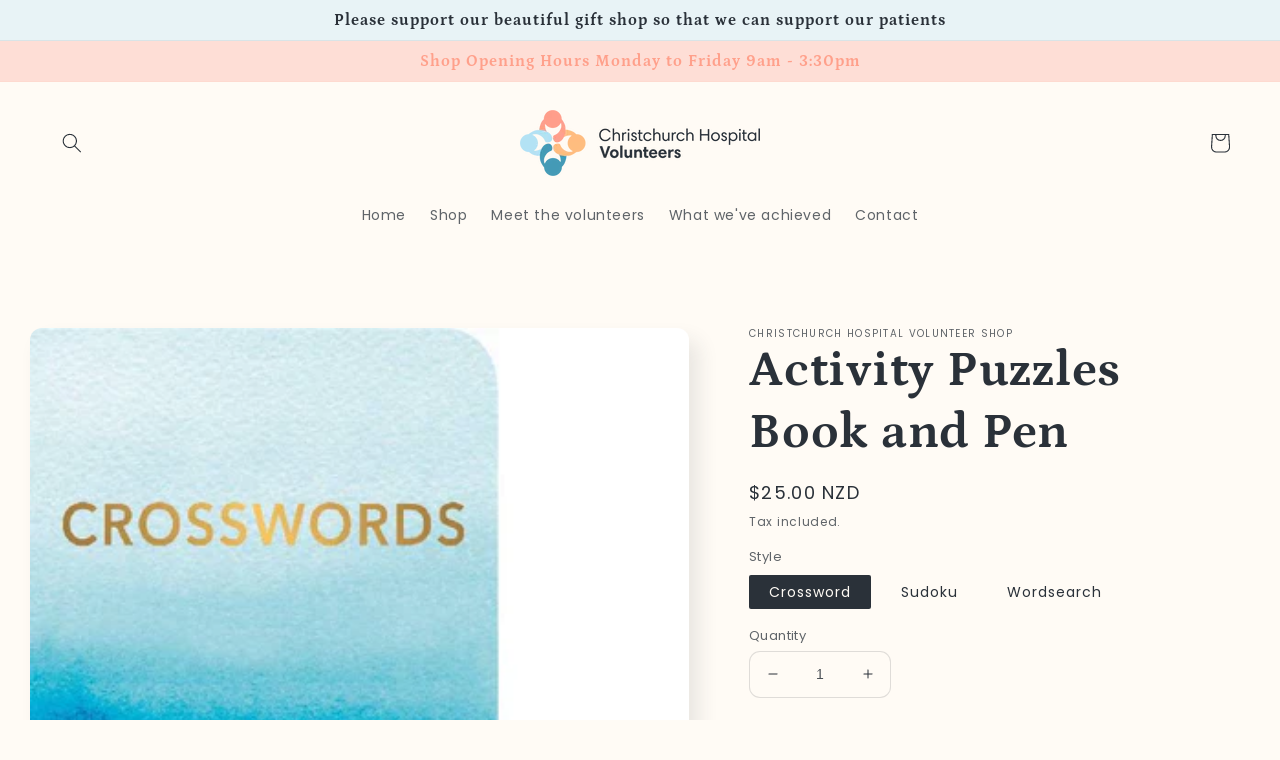

--- FILE ---
content_type: text/html; charset=utf-8
request_url: https://christchurchhospitalgiftshop.co.nz/products/puzzle-book-and-pen
body_size: 23843
content:
<!doctype html>
<html class="no-js" lang="en">
  <head>

    <!-- Google Tag Manager -->
<script>(function(w,d,s,l,i){w[l]=w[l]||[];w[l].push({'gtm.start':
new Date().getTime(),event:'gtm.js'});var f=d.getElementsByTagName(s)[0],
j=d.createElement(s),dl=l!='dataLayer'?'&l='+l:'';j.async=true;j.src=
'https://www.googletagmanager.com/gtm.js?id='+i+dl;f.parentNode.insertBefore(j,f);
})(window,document,'script','dataLayer','GTM-5RF5SR9');</script>
<!-- End Google Tag Manager -->

    <meta name="google-site-verification" content="_7z401qi4D5vWlU1dpgWjv8YjDNHiyahXm5lDE7053s" /> 
    
    <meta charset="utf-8">
    <meta http-equiv="X-UA-Compatible" content="IE=edge">
    <meta name="viewport" content="width=device-width,initial-scale=1">
    <meta name="theme-color" content="">
    <link rel="canonical" href="https://christchurchhospitalgiftshop.co.nz/products/puzzle-book-and-pen">
    <link rel="preconnect" href="https://cdn.shopify.com" crossorigin><link rel="preconnect" href="https://fonts.shopifycdn.com" crossorigin><title>
      Activity Puzzles Book and Pen
 &ndash; Christchurch Hospital Volunteer Shop</title>

    
      <meta name="description" content="Wordsearch, Crossword or Suduko plus a pen (photos an example only and we will fill the order with chosen puzzle type adding up to $25) you can request large print we have a great selection!">
    

    

<meta property="og:site_name" content="Christchurch Hospital Volunteer Shop">
<meta property="og:url" content="https://christchurchhospitalgiftshop.co.nz/products/puzzle-book-and-pen">
<meta property="og:title" content="Activity Puzzles Book and Pen">
<meta property="og:type" content="product">
<meta property="og:description" content="Wordsearch, Crossword or Suduko plus a pen (photos an example only and we will fill the order with chosen puzzle type adding up to $25) you can request large print we have a great selection!"><meta property="og:image" content="http://christchurchhospitalgiftshop.co.nz/cdn/shop/files/lov_crosswords.jpg?v=1738196479">
  <meta property="og:image:secure_url" content="https://christchurchhospitalgiftshop.co.nz/cdn/shop/files/lov_crosswords.jpg?v=1738196479">
  <meta property="og:image:width" content="800">
  <meta property="og:image:height" content="1100"><meta property="og:price:amount" content="25.00">
  <meta property="og:price:currency" content="NZD"><meta name="twitter:card" content="summary_large_image">
<meta name="twitter:title" content="Activity Puzzles Book and Pen">
<meta name="twitter:description" content="Wordsearch, Crossword or Suduko plus a pen (photos an example only and we will fill the order with chosen puzzle type adding up to $25) you can request large print we have a great selection!">


    <script src="//christchurchhospitalgiftshop.co.nz/cdn/shop/t/5/assets/global.js?v=135116476141006970691741219515" defer="defer"></script>
    <script>window.performance && window.performance.mark && window.performance.mark('shopify.content_for_header.start');</script><meta id="shopify-digital-wallet" name="shopify-digital-wallet" content="/57108725813/digital_wallets/dialog">
<meta name="shopify-checkout-api-token" content="5d014b54071bab4fd42491d7b175b5ac">
<link rel="alternate" type="application/json+oembed" href="https://christchurchhospitalgiftshop.co.nz/products/puzzle-book-and-pen.oembed">
<script async="async" src="/checkouts/internal/preloads.js?locale=en-NZ"></script>
<link rel="preconnect" href="https://shop.app" crossorigin="anonymous">
<script async="async" src="https://shop.app/checkouts/internal/preloads.js?locale=en-NZ&shop_id=57108725813" crossorigin="anonymous"></script>
<script id="apple-pay-shop-capabilities" type="application/json">{"shopId":57108725813,"countryCode":"NZ","currencyCode":"NZD","merchantCapabilities":["supports3DS"],"merchantId":"gid:\/\/shopify\/Shop\/57108725813","merchantName":"Christchurch Hospital Volunteer Shop","requiredBillingContactFields":["postalAddress","email","phone"],"requiredShippingContactFields":["postalAddress","email","phone"],"shippingType":"shipping","supportedNetworks":["visa","masterCard","amex","jcb"],"total":{"type":"pending","label":"Christchurch Hospital Volunteer Shop","amount":"1.00"},"shopifyPaymentsEnabled":true,"supportsSubscriptions":true}</script>
<script id="shopify-features" type="application/json">{"accessToken":"5d014b54071bab4fd42491d7b175b5ac","betas":["rich-media-storefront-analytics"],"domain":"christchurchhospitalgiftshop.co.nz","predictiveSearch":true,"shopId":57108725813,"locale":"en"}</script>
<script>var Shopify = Shopify || {};
Shopify.shop = "christchurch-hospital-volunteer-shop.myshopify.com";
Shopify.locale = "en";
Shopify.currency = {"active":"NZD","rate":"1.0"};
Shopify.country = "NZ";
Shopify.theme = {"name":"christchurch-hospital-volunteer-shop\/main","id":138721493045,"schema_name":"Sense","schema_version":"2.0.0","theme_store_id":null,"role":"main"};
Shopify.theme.handle = "null";
Shopify.theme.style = {"id":null,"handle":null};
Shopify.cdnHost = "christchurchhospitalgiftshop.co.nz/cdn";
Shopify.routes = Shopify.routes || {};
Shopify.routes.root = "/";</script>
<script type="module">!function(o){(o.Shopify=o.Shopify||{}).modules=!0}(window);</script>
<script>!function(o){function n(){var o=[];function n(){o.push(Array.prototype.slice.apply(arguments))}return n.q=o,n}var t=o.Shopify=o.Shopify||{};t.loadFeatures=n(),t.autoloadFeatures=n()}(window);</script>
<script>
  window.ShopifyPay = window.ShopifyPay || {};
  window.ShopifyPay.apiHost = "shop.app\/pay";
  window.ShopifyPay.redirectState = null;
</script>
<script id="shop-js-analytics" type="application/json">{"pageType":"product"}</script>
<script defer="defer" async type="module" src="//christchurchhospitalgiftshop.co.nz/cdn/shopifycloud/shop-js/modules/v2/client.init-shop-cart-sync_BN7fPSNr.en.esm.js"></script>
<script defer="defer" async type="module" src="//christchurchhospitalgiftshop.co.nz/cdn/shopifycloud/shop-js/modules/v2/chunk.common_Cbph3Kss.esm.js"></script>
<script defer="defer" async type="module" src="//christchurchhospitalgiftshop.co.nz/cdn/shopifycloud/shop-js/modules/v2/chunk.modal_DKumMAJ1.esm.js"></script>
<script type="module">
  await import("//christchurchhospitalgiftshop.co.nz/cdn/shopifycloud/shop-js/modules/v2/client.init-shop-cart-sync_BN7fPSNr.en.esm.js");
await import("//christchurchhospitalgiftshop.co.nz/cdn/shopifycloud/shop-js/modules/v2/chunk.common_Cbph3Kss.esm.js");
await import("//christchurchhospitalgiftshop.co.nz/cdn/shopifycloud/shop-js/modules/v2/chunk.modal_DKumMAJ1.esm.js");

  window.Shopify.SignInWithShop?.initShopCartSync?.({"fedCMEnabled":true,"windoidEnabled":true});

</script>
<script>
  window.Shopify = window.Shopify || {};
  if (!window.Shopify.featureAssets) window.Shopify.featureAssets = {};
  window.Shopify.featureAssets['shop-js'] = {"shop-cart-sync":["modules/v2/client.shop-cart-sync_CJVUk8Jm.en.esm.js","modules/v2/chunk.common_Cbph3Kss.esm.js","modules/v2/chunk.modal_DKumMAJ1.esm.js"],"init-fed-cm":["modules/v2/client.init-fed-cm_7Fvt41F4.en.esm.js","modules/v2/chunk.common_Cbph3Kss.esm.js","modules/v2/chunk.modal_DKumMAJ1.esm.js"],"init-shop-email-lookup-coordinator":["modules/v2/client.init-shop-email-lookup-coordinator_Cc088_bR.en.esm.js","modules/v2/chunk.common_Cbph3Kss.esm.js","modules/v2/chunk.modal_DKumMAJ1.esm.js"],"init-windoid":["modules/v2/client.init-windoid_hPopwJRj.en.esm.js","modules/v2/chunk.common_Cbph3Kss.esm.js","modules/v2/chunk.modal_DKumMAJ1.esm.js"],"shop-button":["modules/v2/client.shop-button_B0jaPSNF.en.esm.js","modules/v2/chunk.common_Cbph3Kss.esm.js","modules/v2/chunk.modal_DKumMAJ1.esm.js"],"shop-cash-offers":["modules/v2/client.shop-cash-offers_DPIskqss.en.esm.js","modules/v2/chunk.common_Cbph3Kss.esm.js","modules/v2/chunk.modal_DKumMAJ1.esm.js"],"shop-toast-manager":["modules/v2/client.shop-toast-manager_CK7RT69O.en.esm.js","modules/v2/chunk.common_Cbph3Kss.esm.js","modules/v2/chunk.modal_DKumMAJ1.esm.js"],"init-shop-cart-sync":["modules/v2/client.init-shop-cart-sync_BN7fPSNr.en.esm.js","modules/v2/chunk.common_Cbph3Kss.esm.js","modules/v2/chunk.modal_DKumMAJ1.esm.js"],"init-customer-accounts-sign-up":["modules/v2/client.init-customer-accounts-sign-up_CfPf4CXf.en.esm.js","modules/v2/client.shop-login-button_DeIztwXF.en.esm.js","modules/v2/chunk.common_Cbph3Kss.esm.js","modules/v2/chunk.modal_DKumMAJ1.esm.js"],"pay-button":["modules/v2/client.pay-button_CgIwFSYN.en.esm.js","modules/v2/chunk.common_Cbph3Kss.esm.js","modules/v2/chunk.modal_DKumMAJ1.esm.js"],"init-customer-accounts":["modules/v2/client.init-customer-accounts_DQ3x16JI.en.esm.js","modules/v2/client.shop-login-button_DeIztwXF.en.esm.js","modules/v2/chunk.common_Cbph3Kss.esm.js","modules/v2/chunk.modal_DKumMAJ1.esm.js"],"avatar":["modules/v2/client.avatar_BTnouDA3.en.esm.js"],"init-shop-for-new-customer-accounts":["modules/v2/client.init-shop-for-new-customer-accounts_CsZy_esa.en.esm.js","modules/v2/client.shop-login-button_DeIztwXF.en.esm.js","modules/v2/chunk.common_Cbph3Kss.esm.js","modules/v2/chunk.modal_DKumMAJ1.esm.js"],"shop-follow-button":["modules/v2/client.shop-follow-button_BRMJjgGd.en.esm.js","modules/v2/chunk.common_Cbph3Kss.esm.js","modules/v2/chunk.modal_DKumMAJ1.esm.js"],"checkout-modal":["modules/v2/client.checkout-modal_B9Drz_yf.en.esm.js","modules/v2/chunk.common_Cbph3Kss.esm.js","modules/v2/chunk.modal_DKumMAJ1.esm.js"],"shop-login-button":["modules/v2/client.shop-login-button_DeIztwXF.en.esm.js","modules/v2/chunk.common_Cbph3Kss.esm.js","modules/v2/chunk.modal_DKumMAJ1.esm.js"],"lead-capture":["modules/v2/client.lead-capture_DXYzFM3R.en.esm.js","modules/v2/chunk.common_Cbph3Kss.esm.js","modules/v2/chunk.modal_DKumMAJ1.esm.js"],"shop-login":["modules/v2/client.shop-login_CA5pJqmO.en.esm.js","modules/v2/chunk.common_Cbph3Kss.esm.js","modules/v2/chunk.modal_DKumMAJ1.esm.js"],"payment-terms":["modules/v2/client.payment-terms_BxzfvcZJ.en.esm.js","modules/v2/chunk.common_Cbph3Kss.esm.js","modules/v2/chunk.modal_DKumMAJ1.esm.js"]};
</script>
<script>(function() {
  var isLoaded = false;
  function asyncLoad() {
    if (isLoaded) return;
    isLoaded = true;
    var urls = ["https:\/\/cdn.productcustomizer.com\/storefront\/production-product-customizer-v2.js?shop=christchurch-hospital-volunteer-shop.myshopify.com"];
    for (var i = 0; i < urls.length; i++) {
      var s = document.createElement('script');
      s.type = 'text/javascript';
      s.async = true;
      s.src = urls[i];
      var x = document.getElementsByTagName('script')[0];
      x.parentNode.insertBefore(s, x);
    }
  };
  if(window.attachEvent) {
    window.attachEvent('onload', asyncLoad);
  } else {
    window.addEventListener('load', asyncLoad, false);
  }
})();</script>
<script id="__st">var __st={"a":57108725813,"offset":46800,"reqid":"96609954-17a2-488a-9599-ec9235cd708e-1769913791","pageurl":"christchurchhospitalgiftshop.co.nz\/products\/puzzle-book-and-pen","u":"cd67a9ba2b40","p":"product","rtyp":"product","rid":7043073835061};</script>
<script>window.ShopifyPaypalV4VisibilityTracking = true;</script>
<script id="captcha-bootstrap">!function(){'use strict';const t='contact',e='account',n='new_comment',o=[[t,t],['blogs',n],['comments',n],[t,'customer']],c=[[e,'customer_login'],[e,'guest_login'],[e,'recover_customer_password'],[e,'create_customer']],r=t=>t.map((([t,e])=>`form[action*='/${t}']:not([data-nocaptcha='true']) input[name='form_type'][value='${e}']`)).join(','),a=t=>()=>t?[...document.querySelectorAll(t)].map((t=>t.form)):[];function s(){const t=[...o],e=r(t);return a(e)}const i='password',u='form_key',d=['recaptcha-v3-token','g-recaptcha-response','h-captcha-response',i],f=()=>{try{return window.sessionStorage}catch{return}},m='__shopify_v',_=t=>t.elements[u];function p(t,e,n=!1){try{const o=window.sessionStorage,c=JSON.parse(o.getItem(e)),{data:r}=function(t){const{data:e,action:n}=t;return t[m]||n?{data:e,action:n}:{data:t,action:n}}(c);for(const[e,n]of Object.entries(r))t.elements[e]&&(t.elements[e].value=n);n&&o.removeItem(e)}catch(o){console.error('form repopulation failed',{error:o})}}const l='form_type',E='cptcha';function T(t){t.dataset[E]=!0}const w=window,h=w.document,L='Shopify',v='ce_forms',y='captcha';let A=!1;((t,e)=>{const n=(g='f06e6c50-85a8-45c8-87d0-21a2b65856fe',I='https://cdn.shopify.com/shopifycloud/storefront-forms-hcaptcha/ce_storefront_forms_captcha_hcaptcha.v1.5.2.iife.js',D={infoText:'Protected by hCaptcha',privacyText:'Privacy',termsText:'Terms'},(t,e,n)=>{const o=w[L][v],c=o.bindForm;if(c)return c(t,g,e,D).then(n);var r;o.q.push([[t,g,e,D],n]),r=I,A||(h.body.append(Object.assign(h.createElement('script'),{id:'captcha-provider',async:!0,src:r})),A=!0)});var g,I,D;w[L]=w[L]||{},w[L][v]=w[L][v]||{},w[L][v].q=[],w[L][y]=w[L][y]||{},w[L][y].protect=function(t,e){n(t,void 0,e),T(t)},Object.freeze(w[L][y]),function(t,e,n,w,h,L){const[v,y,A,g]=function(t,e,n){const i=e?o:[],u=t?c:[],d=[...i,...u],f=r(d),m=r(i),_=r(d.filter((([t,e])=>n.includes(e))));return[a(f),a(m),a(_),s()]}(w,h,L),I=t=>{const e=t.target;return e instanceof HTMLFormElement?e:e&&e.form},D=t=>v().includes(t);t.addEventListener('submit',(t=>{const e=I(t);if(!e)return;const n=D(e)&&!e.dataset.hcaptchaBound&&!e.dataset.recaptchaBound,o=_(e),c=g().includes(e)&&(!o||!o.value);(n||c)&&t.preventDefault(),c&&!n&&(function(t){try{if(!f())return;!function(t){const e=f();if(!e)return;const n=_(t);if(!n)return;const o=n.value;o&&e.removeItem(o)}(t);const e=Array.from(Array(32),(()=>Math.random().toString(36)[2])).join('');!function(t,e){_(t)||t.append(Object.assign(document.createElement('input'),{type:'hidden',name:u})),t.elements[u].value=e}(t,e),function(t,e){const n=f();if(!n)return;const o=[...t.querySelectorAll(`input[type='${i}']`)].map((({name:t})=>t)),c=[...d,...o],r={};for(const[a,s]of new FormData(t).entries())c.includes(a)||(r[a]=s);n.setItem(e,JSON.stringify({[m]:1,action:t.action,data:r}))}(t,e)}catch(e){console.error('failed to persist form',e)}}(e),e.submit())}));const S=(t,e)=>{t&&!t.dataset[E]&&(n(t,e.some((e=>e===t))),T(t))};for(const o of['focusin','change'])t.addEventListener(o,(t=>{const e=I(t);D(e)&&S(e,y())}));const B=e.get('form_key'),M=e.get(l),P=B&&M;t.addEventListener('DOMContentLoaded',(()=>{const t=y();if(P)for(const e of t)e.elements[l].value===M&&p(e,B);[...new Set([...A(),...v().filter((t=>'true'===t.dataset.shopifyCaptcha))])].forEach((e=>S(e,t)))}))}(h,new URLSearchParams(w.location.search),n,t,e,['guest_login'])})(!0,!0)}();</script>
<script integrity="sha256-4kQ18oKyAcykRKYeNunJcIwy7WH5gtpwJnB7kiuLZ1E=" data-source-attribution="shopify.loadfeatures" defer="defer" src="//christchurchhospitalgiftshop.co.nz/cdn/shopifycloud/storefront/assets/storefront/load_feature-a0a9edcb.js" crossorigin="anonymous"></script>
<script crossorigin="anonymous" defer="defer" src="//christchurchhospitalgiftshop.co.nz/cdn/shopifycloud/storefront/assets/shopify_pay/storefront-65b4c6d7.js?v=20250812"></script>
<script data-source-attribution="shopify.dynamic_checkout.dynamic.init">var Shopify=Shopify||{};Shopify.PaymentButton=Shopify.PaymentButton||{isStorefrontPortableWallets:!0,init:function(){window.Shopify.PaymentButton.init=function(){};var t=document.createElement("script");t.src="https://christchurchhospitalgiftshop.co.nz/cdn/shopifycloud/portable-wallets/latest/portable-wallets.en.js",t.type="module",document.head.appendChild(t)}};
</script>
<script data-source-attribution="shopify.dynamic_checkout.buyer_consent">
  function portableWalletsHideBuyerConsent(e){var t=document.getElementById("shopify-buyer-consent"),n=document.getElementById("shopify-subscription-policy-button");t&&n&&(t.classList.add("hidden"),t.setAttribute("aria-hidden","true"),n.removeEventListener("click",e))}function portableWalletsShowBuyerConsent(e){var t=document.getElementById("shopify-buyer-consent"),n=document.getElementById("shopify-subscription-policy-button");t&&n&&(t.classList.remove("hidden"),t.removeAttribute("aria-hidden"),n.addEventListener("click",e))}window.Shopify?.PaymentButton&&(window.Shopify.PaymentButton.hideBuyerConsent=portableWalletsHideBuyerConsent,window.Shopify.PaymentButton.showBuyerConsent=portableWalletsShowBuyerConsent);
</script>
<script data-source-attribution="shopify.dynamic_checkout.cart.bootstrap">document.addEventListener("DOMContentLoaded",(function(){function t(){return document.querySelector("shopify-accelerated-checkout-cart, shopify-accelerated-checkout")}if(t())Shopify.PaymentButton.init();else{new MutationObserver((function(e,n){t()&&(Shopify.PaymentButton.init(),n.disconnect())})).observe(document.body,{childList:!0,subtree:!0})}}));
</script>
<link id="shopify-accelerated-checkout-styles" rel="stylesheet" media="screen" href="https://christchurchhospitalgiftshop.co.nz/cdn/shopifycloud/portable-wallets/latest/accelerated-checkout-backwards-compat.css" crossorigin="anonymous">
<style id="shopify-accelerated-checkout-cart">
        #shopify-buyer-consent {
  margin-top: 1em;
  display: inline-block;
  width: 100%;
}

#shopify-buyer-consent.hidden {
  display: none;
}

#shopify-subscription-policy-button {
  background: none;
  border: none;
  padding: 0;
  text-decoration: underline;
  font-size: inherit;
  cursor: pointer;
}

#shopify-subscription-policy-button::before {
  box-shadow: none;
}

      </style>
<script id="sections-script" data-sections="main-product,product-recommendations,header,footer" defer="defer" src="//christchurchhospitalgiftshop.co.nz/cdn/shop/t/5/compiled_assets/scripts.js?v=411"></script>
<script>window.performance && window.performance.mark && window.performance.mark('shopify.content_for_header.end');</script>


    <style data-shopify>
      @font-face {
  font-family: Poppins;
  font-weight: 400;
  font-style: normal;
  font-display: swap;
  src: url("//christchurchhospitalgiftshop.co.nz/cdn/fonts/poppins/poppins_n4.0ba78fa5af9b0e1a374041b3ceaadf0a43b41362.woff2") format("woff2"),
       url("//christchurchhospitalgiftshop.co.nz/cdn/fonts/poppins/poppins_n4.214741a72ff2596839fc9760ee7a770386cf16ca.woff") format("woff");
}

      @font-face {
  font-family: Poppins;
  font-weight: 700;
  font-style: normal;
  font-display: swap;
  src: url("//christchurchhospitalgiftshop.co.nz/cdn/fonts/poppins/poppins_n7.56758dcf284489feb014a026f3727f2f20a54626.woff2") format("woff2"),
       url("//christchurchhospitalgiftshop.co.nz/cdn/fonts/poppins/poppins_n7.f34f55d9b3d3205d2cd6f64955ff4b36f0cfd8da.woff") format("woff");
}

      @font-face {
  font-family: Poppins;
  font-weight: 400;
  font-style: italic;
  font-display: swap;
  src: url("//christchurchhospitalgiftshop.co.nz/cdn/fonts/poppins/poppins_i4.846ad1e22474f856bd6b81ba4585a60799a9f5d2.woff2") format("woff2"),
       url("//christchurchhospitalgiftshop.co.nz/cdn/fonts/poppins/poppins_i4.56b43284e8b52fc64c1fd271f289a39e8477e9ec.woff") format("woff");
}

      @font-face {
  font-family: Poppins;
  font-weight: 700;
  font-style: italic;
  font-display: swap;
  src: url("//christchurchhospitalgiftshop.co.nz/cdn/fonts/poppins/poppins_i7.42fd71da11e9d101e1e6c7932199f925f9eea42d.woff2") format("woff2"),
       url("//christchurchhospitalgiftshop.co.nz/cdn/fonts/poppins/poppins_i7.ec8499dbd7616004e21155106d13837fff4cf556.woff") format("woff");
}

      @font-face {
  font-family: Petrona;
  font-weight: 700;
  font-style: normal;
  font-display: swap;
  src: url("//christchurchhospitalgiftshop.co.nz/cdn/fonts/petrona/petrona_n7.8f0b6938e4c6f57dca1d71c2d799a3a6be96af37.woff2") format("woff2"),
       url("//christchurchhospitalgiftshop.co.nz/cdn/fonts/petrona/petrona_n7.9d88fb3c3e708e09dfffac76539bc871aceddbeb.woff") format("woff");
}


      :root {
        --font-body-family: Poppins, sans-serif;
        --font-body-style: normal;
        --font-body-weight: 400;

        --font-heading-family: Petrona, serif;
        --font-heading-style: normal;
        --font-heading-weight: 700;

        --font-body-scale: 1.0;
        --font-heading-scale: 1.25;

        --color-base-text: 42, 49, 57;
        --color-shadow: 42, 49, 57;
        --color-base-background-1: 255, 251, 245;
        --color-base-background-2: 232, 243, 246;
        --color-base-solid-button-labels: 255, 160, 139;
        --color-base-outline-button-labels: 255, 160, 139;
        --color-base-accent-1: 254, 222, 214;
        --color-base-accent-2: 37, 97, 112;
        --payment-terms-background-color: #fffbf5;

        --gradient-base-background-1: #fffbf5;
        --gradient-base-background-2: #e8f3f6;
        --gradient-base-accent-1: #feded6;
        --gradient-base-accent-2: #256170;

        --media-padding: px;
        --media-border-opacity: 0.1;
        --media-border-width: 0px;
        --media-radius: 12px;
        --media-shadow-opacity: 0.1;
        --media-shadow-horizontal-offset: 10px;
        --media-shadow-vertical-offset: 12px;
        --media-shadow-blur-radius: 20px;

        --page-width: 140rem;
        --page-width-margin: 0rem;

        --card-image-padding: 0.0rem;
        --card-corner-radius: 1.2rem;
        --card-text-alignment: center;
        --card-border-width: 0.0rem;
        --card-border-opacity: 0.1;
        --card-shadow-opacity: 0.05;
        --card-shadow-horizontal-offset: 1.0rem;
        --card-shadow-vertical-offset: 1.0rem;
        --card-shadow-blur-radius: 3.5rem;

        --badge-corner-radius: 2.0rem;

        --popup-border-width: 1px;
        --popup-border-opacity: 0.1;
        --popup-corner-radius: 22px;
        --popup-shadow-opacity: 0.1;
        --popup-shadow-horizontal-offset: 10px;
        --popup-shadow-vertical-offset: 12px;
        --popup-shadow-blur-radius: 20px;

        --drawer-border-width: 1px;
        --drawer-border-opacity: 0.1;
        --drawer-shadow-opacity: 0.0;
        --drawer-shadow-horizontal-offset: 0px;
        --drawer-shadow-vertical-offset: 4px;
        --drawer-shadow-blur-radius: 5px;

        --spacing-sections-desktop: 72px;
        --spacing-sections-mobile: 50px;

        --grid-desktop-vertical-spacing: 40px;
        --grid-desktop-horizontal-spacing: 40px;
        --grid-mobile-vertical-spacing: 20px;
        --grid-mobile-horizontal-spacing: 20px;

        --text-boxes-border-opacity: 0.1;
        --text-boxes-border-width: 0px;
        --text-boxes-radius: 24px;
        --text-boxes-shadow-opacity: 0.0;
        --text-boxes-shadow-horizontal-offset: 10px;
        --text-boxes-shadow-vertical-offset: 12px;
        --text-boxes-shadow-blur-radius: 20px;

        --buttons-radius: 10px;
        --buttons-radius-outset: 11px;
        --buttons-border-width: 0px;
        --buttons-border-opacity: 0.0;
        --buttons-shadow-opacity: 0.2;
        --buttons-shadow-horizontal-offset: 0px;
        --buttons-shadow-vertical-offset: 4px;
        --buttons-shadow-blur-radius: 5px;
        --buttons-border-offset: 0.3px;

        --inputs-radius: 10px;
        --inputs-border-width: 1px;
        --inputs-border-opacity: 0.15;
        --inputs-shadow-opacity: 0.0;
        --inputs-shadow-horizontal-offset: 0px;
        --inputs-margin-offset: 0px;
        --inputs-shadow-vertical-offset: 4px;
        --inputs-shadow-blur-radius: 5px;
        --inputs-radius-outset: 11px;

        --variant-pills-radius: 2px;
        --variant-pills-border-width: 0px;
        --variant-pills-border-opacity: 0.1;
        --variant-pills-shadow-opacity: 0.0;
        --variant-pills-shadow-horizontal-offset: 0px;
        --variant-pills-shadow-vertical-offset: 4px;
        --variant-pills-shadow-blur-radius: 5px;
      }

      *,
      *::before,
      *::after {
        box-sizing: inherit;
      }

      html {
        box-sizing: border-box;
        font-size: calc(var(--font-body-scale) * 62.5%);
        height: 100%;
      }

      body {
        display: grid;
        grid-template-rows: auto auto 1fr auto;
        grid-template-columns: 100%;
        min-height: 100%;
        margin: 0;
        font-size: 1.5rem;
        letter-spacing: 0.06rem;
        line-height: calc(1 + 0.8 / var(--font-body-scale));
        font-family: var(--font-body-family);
        font-style: var(--font-body-style);
        font-weight: var(--font-body-weight);
      }

      @media screen and (min-width: 750px) {
        body {
          font-size: 1.6rem;
        }
      }
    </style>

    <link href="//christchurchhospitalgiftshop.co.nz/cdn/shop/t/5/assets/base.css?v=75475071308143200781741219545" rel="stylesheet" type="text/css" media="all" />
<link rel="preload" as="font" href="//christchurchhospitalgiftshop.co.nz/cdn/fonts/poppins/poppins_n4.0ba78fa5af9b0e1a374041b3ceaadf0a43b41362.woff2" type="font/woff2" crossorigin><link rel="preload" as="font" href="//christchurchhospitalgiftshop.co.nz/cdn/fonts/petrona/petrona_n7.8f0b6938e4c6f57dca1d71c2d799a3a6be96af37.woff2" type="font/woff2" crossorigin><link rel="stylesheet" href="//christchurchhospitalgiftshop.co.nz/cdn/shop/t/5/assets/component-predictive-search.css?v=165644661289088488651741219516" media="print" onload="this.media='all'"><script>document.documentElement.className = document.documentElement.className.replace('no-js', 'js');
    if (Shopify.designMode) {
      document.documentElement.classList.add('shopify-design-mode');
    }
    </script>
  <link href="https://monorail-edge.shopifysvc.com" rel="dns-prefetch">
<script>(function(){if ("sendBeacon" in navigator && "performance" in window) {try {var session_token_from_headers = performance.getEntriesByType('navigation')[0].serverTiming.find(x => x.name == '_s').description;} catch {var session_token_from_headers = undefined;}var session_cookie_matches = document.cookie.match(/_shopify_s=([^;]*)/);var session_token_from_cookie = session_cookie_matches && session_cookie_matches.length === 2 ? session_cookie_matches[1] : "";var session_token = session_token_from_headers || session_token_from_cookie || "";function handle_abandonment_event(e) {var entries = performance.getEntries().filter(function(entry) {return /monorail-edge.shopifysvc.com/.test(entry.name);});if (!window.abandonment_tracked && entries.length === 0) {window.abandonment_tracked = true;var currentMs = Date.now();var navigation_start = performance.timing.navigationStart;var payload = {shop_id: 57108725813,url: window.location.href,navigation_start,duration: currentMs - navigation_start,session_token,page_type: "product"};window.navigator.sendBeacon("https://monorail-edge.shopifysvc.com/v1/produce", JSON.stringify({schema_id: "online_store_buyer_site_abandonment/1.1",payload: payload,metadata: {event_created_at_ms: currentMs,event_sent_at_ms: currentMs}}));}}window.addEventListener('pagehide', handle_abandonment_event);}}());</script>
<script id="web-pixels-manager-setup">(function e(e,d,r,n,o){if(void 0===o&&(o={}),!Boolean(null===(a=null===(i=window.Shopify)||void 0===i?void 0:i.analytics)||void 0===a?void 0:a.replayQueue)){var i,a;window.Shopify=window.Shopify||{};var t=window.Shopify;t.analytics=t.analytics||{};var s=t.analytics;s.replayQueue=[],s.publish=function(e,d,r){return s.replayQueue.push([e,d,r]),!0};try{self.performance.mark("wpm:start")}catch(e){}var l=function(){var e={modern:/Edge?\/(1{2}[4-9]|1[2-9]\d|[2-9]\d{2}|\d{4,})\.\d+(\.\d+|)|Firefox\/(1{2}[4-9]|1[2-9]\d|[2-9]\d{2}|\d{4,})\.\d+(\.\d+|)|Chrom(ium|e)\/(9{2}|\d{3,})\.\d+(\.\d+|)|(Maci|X1{2}).+ Version\/(15\.\d+|(1[6-9]|[2-9]\d|\d{3,})\.\d+)([,.]\d+|)( \(\w+\)|)( Mobile\/\w+|) Safari\/|Chrome.+OPR\/(9{2}|\d{3,})\.\d+\.\d+|(CPU[ +]OS|iPhone[ +]OS|CPU[ +]iPhone|CPU IPhone OS|CPU iPad OS)[ +]+(15[._]\d+|(1[6-9]|[2-9]\d|\d{3,})[._]\d+)([._]\d+|)|Android:?[ /-](13[3-9]|1[4-9]\d|[2-9]\d{2}|\d{4,})(\.\d+|)(\.\d+|)|Android.+Firefox\/(13[5-9]|1[4-9]\d|[2-9]\d{2}|\d{4,})\.\d+(\.\d+|)|Android.+Chrom(ium|e)\/(13[3-9]|1[4-9]\d|[2-9]\d{2}|\d{4,})\.\d+(\.\d+|)|SamsungBrowser\/([2-9]\d|\d{3,})\.\d+/,legacy:/Edge?\/(1[6-9]|[2-9]\d|\d{3,})\.\d+(\.\d+|)|Firefox\/(5[4-9]|[6-9]\d|\d{3,})\.\d+(\.\d+|)|Chrom(ium|e)\/(5[1-9]|[6-9]\d|\d{3,})\.\d+(\.\d+|)([\d.]+$|.*Safari\/(?![\d.]+ Edge\/[\d.]+$))|(Maci|X1{2}).+ Version\/(10\.\d+|(1[1-9]|[2-9]\d|\d{3,})\.\d+)([,.]\d+|)( \(\w+\)|)( Mobile\/\w+|) Safari\/|Chrome.+OPR\/(3[89]|[4-9]\d|\d{3,})\.\d+\.\d+|(CPU[ +]OS|iPhone[ +]OS|CPU[ +]iPhone|CPU IPhone OS|CPU iPad OS)[ +]+(10[._]\d+|(1[1-9]|[2-9]\d|\d{3,})[._]\d+)([._]\d+|)|Android:?[ /-](13[3-9]|1[4-9]\d|[2-9]\d{2}|\d{4,})(\.\d+|)(\.\d+|)|Mobile Safari.+OPR\/([89]\d|\d{3,})\.\d+\.\d+|Android.+Firefox\/(13[5-9]|1[4-9]\d|[2-9]\d{2}|\d{4,})\.\d+(\.\d+|)|Android.+Chrom(ium|e)\/(13[3-9]|1[4-9]\d|[2-9]\d{2}|\d{4,})\.\d+(\.\d+|)|Android.+(UC? ?Browser|UCWEB|U3)[ /]?(15\.([5-9]|\d{2,})|(1[6-9]|[2-9]\d|\d{3,})\.\d+)\.\d+|SamsungBrowser\/(5\.\d+|([6-9]|\d{2,})\.\d+)|Android.+MQ{2}Browser\/(14(\.(9|\d{2,})|)|(1[5-9]|[2-9]\d|\d{3,})(\.\d+|))(\.\d+|)|K[Aa][Ii]OS\/(3\.\d+|([4-9]|\d{2,})\.\d+)(\.\d+|)/},d=e.modern,r=e.legacy,n=navigator.userAgent;return n.match(d)?"modern":n.match(r)?"legacy":"unknown"}(),u="modern"===l?"modern":"legacy",c=(null!=n?n:{modern:"",legacy:""})[u],f=function(e){return[e.baseUrl,"/wpm","/b",e.hashVersion,"modern"===e.buildTarget?"m":"l",".js"].join("")}({baseUrl:d,hashVersion:r,buildTarget:u}),m=function(e){var d=e.version,r=e.bundleTarget,n=e.surface,o=e.pageUrl,i=e.monorailEndpoint;return{emit:function(e){var a=e.status,t=e.errorMsg,s=(new Date).getTime(),l=JSON.stringify({metadata:{event_sent_at_ms:s},events:[{schema_id:"web_pixels_manager_load/3.1",payload:{version:d,bundle_target:r,page_url:o,status:a,surface:n,error_msg:t},metadata:{event_created_at_ms:s}}]});if(!i)return console&&console.warn&&console.warn("[Web Pixels Manager] No Monorail endpoint provided, skipping logging."),!1;try{return self.navigator.sendBeacon.bind(self.navigator)(i,l)}catch(e){}var u=new XMLHttpRequest;try{return u.open("POST",i,!0),u.setRequestHeader("Content-Type","text/plain"),u.send(l),!0}catch(e){return console&&console.warn&&console.warn("[Web Pixels Manager] Got an unhandled error while logging to Monorail."),!1}}}}({version:r,bundleTarget:l,surface:e.surface,pageUrl:self.location.href,monorailEndpoint:e.monorailEndpoint});try{o.browserTarget=l,function(e){var d=e.src,r=e.async,n=void 0===r||r,o=e.onload,i=e.onerror,a=e.sri,t=e.scriptDataAttributes,s=void 0===t?{}:t,l=document.createElement("script"),u=document.querySelector("head"),c=document.querySelector("body");if(l.async=n,l.src=d,a&&(l.integrity=a,l.crossOrigin="anonymous"),s)for(var f in s)if(Object.prototype.hasOwnProperty.call(s,f))try{l.dataset[f]=s[f]}catch(e){}if(o&&l.addEventListener("load",o),i&&l.addEventListener("error",i),u)u.appendChild(l);else{if(!c)throw new Error("Did not find a head or body element to append the script");c.appendChild(l)}}({src:f,async:!0,onload:function(){if(!function(){var e,d;return Boolean(null===(d=null===(e=window.Shopify)||void 0===e?void 0:e.analytics)||void 0===d?void 0:d.initialized)}()){var d=window.webPixelsManager.init(e)||void 0;if(d){var r=window.Shopify.analytics;r.replayQueue.forEach((function(e){var r=e[0],n=e[1],o=e[2];d.publishCustomEvent(r,n,o)})),r.replayQueue=[],r.publish=d.publishCustomEvent,r.visitor=d.visitor,r.initialized=!0}}},onerror:function(){return m.emit({status:"failed",errorMsg:"".concat(f," has failed to load")})},sri:function(e){var d=/^sha384-[A-Za-z0-9+/=]+$/;return"string"==typeof e&&d.test(e)}(c)?c:"",scriptDataAttributes:o}),m.emit({status:"loading"})}catch(e){m.emit({status:"failed",errorMsg:(null==e?void 0:e.message)||"Unknown error"})}}})({shopId: 57108725813,storefrontBaseUrl: "https://christchurchhospitalgiftshop.co.nz",extensionsBaseUrl: "https://extensions.shopifycdn.com/cdn/shopifycloud/web-pixels-manager",monorailEndpoint: "https://monorail-edge.shopifysvc.com/unstable/produce_batch",surface: "storefront-renderer",enabledBetaFlags: ["2dca8a86"],webPixelsConfigList: [{"id":"929136693","configuration":"{\"config\":\"{\\\"google_tag_ids\\\":[\\\"G-31WKL3JJ5W\\\"],\\\"target_country\\\":\\\"ZZ\\\",\\\"gtag_events\\\":[{\\\"type\\\":\\\"begin_checkout\\\",\\\"action_label\\\":\\\"G-31WKL3JJ5W\\\"},{\\\"type\\\":\\\"search\\\",\\\"action_label\\\":\\\"G-31WKL3JJ5W\\\"},{\\\"type\\\":\\\"view_item\\\",\\\"action_label\\\":\\\"G-31WKL3JJ5W\\\"},{\\\"type\\\":\\\"purchase\\\",\\\"action_label\\\":\\\"G-31WKL3JJ5W\\\"},{\\\"type\\\":\\\"page_view\\\",\\\"action_label\\\":\\\"G-31WKL3JJ5W\\\"},{\\\"type\\\":\\\"add_payment_info\\\",\\\"action_label\\\":\\\"G-31WKL3JJ5W\\\"},{\\\"type\\\":\\\"add_to_cart\\\",\\\"action_label\\\":\\\"G-31WKL3JJ5W\\\"}],\\\"enable_monitoring_mode\\\":false}\"}","eventPayloadVersion":"v1","runtimeContext":"OPEN","scriptVersion":"b2a88bafab3e21179ed38636efcd8a93","type":"APP","apiClientId":1780363,"privacyPurposes":[],"dataSharingAdjustments":{"protectedCustomerApprovalScopes":["read_customer_address","read_customer_email","read_customer_name","read_customer_personal_data","read_customer_phone"]}},{"id":"81428533","eventPayloadVersion":"v1","runtimeContext":"LAX","scriptVersion":"1","type":"CUSTOM","privacyPurposes":["ANALYTICS"],"name":"Google Analytics tag (migrated)"},{"id":"shopify-app-pixel","configuration":"{}","eventPayloadVersion":"v1","runtimeContext":"STRICT","scriptVersion":"0450","apiClientId":"shopify-pixel","type":"APP","privacyPurposes":["ANALYTICS","MARKETING"]},{"id":"shopify-custom-pixel","eventPayloadVersion":"v1","runtimeContext":"LAX","scriptVersion":"0450","apiClientId":"shopify-pixel","type":"CUSTOM","privacyPurposes":["ANALYTICS","MARKETING"]}],isMerchantRequest: false,initData: {"shop":{"name":"Christchurch Hospital Volunteer Shop","paymentSettings":{"currencyCode":"NZD"},"myshopifyDomain":"christchurch-hospital-volunteer-shop.myshopify.com","countryCode":"NZ","storefrontUrl":"https:\/\/christchurchhospitalgiftshop.co.nz"},"customer":null,"cart":null,"checkout":null,"productVariants":[{"price":{"amount":25.0,"currencyCode":"NZD"},"product":{"title":"Activity Puzzles Book and Pen","vendor":"Christchurch Hospital Volunteer Shop","id":"7043073835061","untranslatedTitle":"Activity Puzzles Book and Pen","url":"\/products\/puzzle-book-and-pen","type":""},"id":"41692345958453","image":{"src":"\/\/christchurchhospitalgiftshop.co.nz\/cdn\/shop\/products\/Crossword.webp?v=1738196479"},"sku":"","title":"Crossword","untranslatedTitle":"Crossword"},{"price":{"amount":25.0,"currencyCode":"NZD"},"product":{"title":"Activity Puzzles Book and Pen","vendor":"Christchurch Hospital Volunteer Shop","id":"7043073835061","untranslatedTitle":"Activity Puzzles Book and Pen","url":"\/products\/puzzle-book-and-pen","type":""},"id":"41692345991221","image":{"src":"\/\/christchurchhospitalgiftshop.co.nz\/cdn\/shop\/products\/Sudoku.webp?v=1738196479"},"sku":"","title":"Sudoku","untranslatedTitle":"Sudoku"},{"price":{"amount":25.0,"currencyCode":"NZD"},"product":{"title":"Activity Puzzles Book and Pen","vendor":"Christchurch Hospital Volunteer Shop","id":"7043073835061","untranslatedTitle":"Activity Puzzles Book and Pen","url":"\/products\/puzzle-book-and-pen","type":""},"id":"41692346023989","image":{"src":"\/\/christchurchhospitalgiftshop.co.nz\/cdn\/shop\/products\/wordsearch.webp?v=1738196479"},"sku":"","title":"Wordsearch","untranslatedTitle":"Wordsearch"}],"purchasingCompany":null},},"https://christchurchhospitalgiftshop.co.nz/cdn","1d2a099fw23dfb22ep557258f5m7a2edbae",{"modern":"","legacy":""},{"shopId":"57108725813","storefrontBaseUrl":"https:\/\/christchurchhospitalgiftshop.co.nz","extensionBaseUrl":"https:\/\/extensions.shopifycdn.com\/cdn\/shopifycloud\/web-pixels-manager","surface":"storefront-renderer","enabledBetaFlags":"[\"2dca8a86\"]","isMerchantRequest":"false","hashVersion":"1d2a099fw23dfb22ep557258f5m7a2edbae","publish":"custom","events":"[[\"page_viewed\",{}],[\"product_viewed\",{\"productVariant\":{\"price\":{\"amount\":25.0,\"currencyCode\":\"NZD\"},\"product\":{\"title\":\"Activity Puzzles Book and Pen\",\"vendor\":\"Christchurch Hospital Volunteer Shop\",\"id\":\"7043073835061\",\"untranslatedTitle\":\"Activity Puzzles Book and Pen\",\"url\":\"\/products\/puzzle-book-and-pen\",\"type\":\"\"},\"id\":\"41692345958453\",\"image\":{\"src\":\"\/\/christchurchhospitalgiftshop.co.nz\/cdn\/shop\/products\/Crossword.webp?v=1738196479\"},\"sku\":\"\",\"title\":\"Crossword\",\"untranslatedTitle\":\"Crossword\"}}]]"});</script><script>
  window.ShopifyAnalytics = window.ShopifyAnalytics || {};
  window.ShopifyAnalytics.meta = window.ShopifyAnalytics.meta || {};
  window.ShopifyAnalytics.meta.currency = 'NZD';
  var meta = {"product":{"id":7043073835061,"gid":"gid:\/\/shopify\/Product\/7043073835061","vendor":"Christchurch Hospital Volunteer Shop","type":"","handle":"puzzle-book-and-pen","variants":[{"id":41692345958453,"price":2500,"name":"Activity Puzzles Book and Pen - Crossword","public_title":"Crossword","sku":""},{"id":41692345991221,"price":2500,"name":"Activity Puzzles Book and Pen - Sudoku","public_title":"Sudoku","sku":""},{"id":41692346023989,"price":2500,"name":"Activity Puzzles Book and Pen - Wordsearch","public_title":"Wordsearch","sku":""}],"remote":false},"page":{"pageType":"product","resourceType":"product","resourceId":7043073835061,"requestId":"96609954-17a2-488a-9599-ec9235cd708e-1769913791"}};
  for (var attr in meta) {
    window.ShopifyAnalytics.meta[attr] = meta[attr];
  }
</script>
<script class="analytics">
  (function () {
    var customDocumentWrite = function(content) {
      var jquery = null;

      if (window.jQuery) {
        jquery = window.jQuery;
      } else if (window.Checkout && window.Checkout.$) {
        jquery = window.Checkout.$;
      }

      if (jquery) {
        jquery('body').append(content);
      }
    };

    var hasLoggedConversion = function(token) {
      if (token) {
        return document.cookie.indexOf('loggedConversion=' + token) !== -1;
      }
      return false;
    }

    var setCookieIfConversion = function(token) {
      if (token) {
        var twoMonthsFromNow = new Date(Date.now());
        twoMonthsFromNow.setMonth(twoMonthsFromNow.getMonth() + 2);

        document.cookie = 'loggedConversion=' + token + '; expires=' + twoMonthsFromNow;
      }
    }

    var trekkie = window.ShopifyAnalytics.lib = window.trekkie = window.trekkie || [];
    if (trekkie.integrations) {
      return;
    }
    trekkie.methods = [
      'identify',
      'page',
      'ready',
      'track',
      'trackForm',
      'trackLink'
    ];
    trekkie.factory = function(method) {
      return function() {
        var args = Array.prototype.slice.call(arguments);
        args.unshift(method);
        trekkie.push(args);
        return trekkie;
      };
    };
    for (var i = 0; i < trekkie.methods.length; i++) {
      var key = trekkie.methods[i];
      trekkie[key] = trekkie.factory(key);
    }
    trekkie.load = function(config) {
      trekkie.config = config || {};
      trekkie.config.initialDocumentCookie = document.cookie;
      var first = document.getElementsByTagName('script')[0];
      var script = document.createElement('script');
      script.type = 'text/javascript';
      script.onerror = function(e) {
        var scriptFallback = document.createElement('script');
        scriptFallback.type = 'text/javascript';
        scriptFallback.onerror = function(error) {
                var Monorail = {
      produce: function produce(monorailDomain, schemaId, payload) {
        var currentMs = new Date().getTime();
        var event = {
          schema_id: schemaId,
          payload: payload,
          metadata: {
            event_created_at_ms: currentMs,
            event_sent_at_ms: currentMs
          }
        };
        return Monorail.sendRequest("https://" + monorailDomain + "/v1/produce", JSON.stringify(event));
      },
      sendRequest: function sendRequest(endpointUrl, payload) {
        // Try the sendBeacon API
        if (window && window.navigator && typeof window.navigator.sendBeacon === 'function' && typeof window.Blob === 'function' && !Monorail.isIos12()) {
          var blobData = new window.Blob([payload], {
            type: 'text/plain'
          });

          if (window.navigator.sendBeacon(endpointUrl, blobData)) {
            return true;
          } // sendBeacon was not successful

        } // XHR beacon

        var xhr = new XMLHttpRequest();

        try {
          xhr.open('POST', endpointUrl);
          xhr.setRequestHeader('Content-Type', 'text/plain');
          xhr.send(payload);
        } catch (e) {
          console.log(e);
        }

        return false;
      },
      isIos12: function isIos12() {
        return window.navigator.userAgent.lastIndexOf('iPhone; CPU iPhone OS 12_') !== -1 || window.navigator.userAgent.lastIndexOf('iPad; CPU OS 12_') !== -1;
      }
    };
    Monorail.produce('monorail-edge.shopifysvc.com',
      'trekkie_storefront_load_errors/1.1',
      {shop_id: 57108725813,
      theme_id: 138721493045,
      app_name: "storefront",
      context_url: window.location.href,
      source_url: "//christchurchhospitalgiftshop.co.nz/cdn/s/trekkie.storefront.c59ea00e0474b293ae6629561379568a2d7c4bba.min.js"});

        };
        scriptFallback.async = true;
        scriptFallback.src = '//christchurchhospitalgiftshop.co.nz/cdn/s/trekkie.storefront.c59ea00e0474b293ae6629561379568a2d7c4bba.min.js';
        first.parentNode.insertBefore(scriptFallback, first);
      };
      script.async = true;
      script.src = '//christchurchhospitalgiftshop.co.nz/cdn/s/trekkie.storefront.c59ea00e0474b293ae6629561379568a2d7c4bba.min.js';
      first.parentNode.insertBefore(script, first);
    };
    trekkie.load(
      {"Trekkie":{"appName":"storefront","development":false,"defaultAttributes":{"shopId":57108725813,"isMerchantRequest":null,"themeId":138721493045,"themeCityHash":"9623366854860330919","contentLanguage":"en","currency":"NZD","eventMetadataId":"44fa50f0-33db-4fed-bc64-cfaf666f2ae3"},"isServerSideCookieWritingEnabled":true,"monorailRegion":"shop_domain","enabledBetaFlags":["65f19447","b5387b81"]},"Session Attribution":{},"S2S":{"facebookCapiEnabled":false,"source":"trekkie-storefront-renderer","apiClientId":580111}}
    );

    var loaded = false;
    trekkie.ready(function() {
      if (loaded) return;
      loaded = true;

      window.ShopifyAnalytics.lib = window.trekkie;

      var originalDocumentWrite = document.write;
      document.write = customDocumentWrite;
      try { window.ShopifyAnalytics.merchantGoogleAnalytics.call(this); } catch(error) {};
      document.write = originalDocumentWrite;

      window.ShopifyAnalytics.lib.page(null,{"pageType":"product","resourceType":"product","resourceId":7043073835061,"requestId":"96609954-17a2-488a-9599-ec9235cd708e-1769913791","shopifyEmitted":true});

      var match = window.location.pathname.match(/checkouts\/(.+)\/(thank_you|post_purchase)/)
      var token = match? match[1]: undefined;
      if (!hasLoggedConversion(token)) {
        setCookieIfConversion(token);
        window.ShopifyAnalytics.lib.track("Viewed Product",{"currency":"NZD","variantId":41692345958453,"productId":7043073835061,"productGid":"gid:\/\/shopify\/Product\/7043073835061","name":"Activity Puzzles Book and Pen - Crossword","price":"25.00","sku":"","brand":"Christchurch Hospital Volunteer Shop","variant":"Crossword","category":"","nonInteraction":true,"remote":false},undefined,undefined,{"shopifyEmitted":true});
      window.ShopifyAnalytics.lib.track("monorail:\/\/trekkie_storefront_viewed_product\/1.1",{"currency":"NZD","variantId":41692345958453,"productId":7043073835061,"productGid":"gid:\/\/shopify\/Product\/7043073835061","name":"Activity Puzzles Book and Pen - Crossword","price":"25.00","sku":"","brand":"Christchurch Hospital Volunteer Shop","variant":"Crossword","category":"","nonInteraction":true,"remote":false,"referer":"https:\/\/christchurchhospitalgiftshop.co.nz\/products\/puzzle-book-and-pen"});
      }
    });


        var eventsListenerScript = document.createElement('script');
        eventsListenerScript.async = true;
        eventsListenerScript.src = "//christchurchhospitalgiftshop.co.nz/cdn/shopifycloud/storefront/assets/shop_events_listener-3da45d37.js";
        document.getElementsByTagName('head')[0].appendChild(eventsListenerScript);

})();</script>
  <script>
  if (!window.ga || (window.ga && typeof window.ga !== 'function')) {
    window.ga = function ga() {
      (window.ga.q = window.ga.q || []).push(arguments);
      if (window.Shopify && window.Shopify.analytics && typeof window.Shopify.analytics.publish === 'function') {
        window.Shopify.analytics.publish("ga_stub_called", {}, {sendTo: "google_osp_migration"});
      }
      console.error("Shopify's Google Analytics stub called with:", Array.from(arguments), "\nSee https://help.shopify.com/manual/promoting-marketing/pixels/pixel-migration#google for more information.");
    };
    if (window.Shopify && window.Shopify.analytics && typeof window.Shopify.analytics.publish === 'function') {
      window.Shopify.analytics.publish("ga_stub_initialized", {}, {sendTo: "google_osp_migration"});
    }
  }
</script>
<script
  defer
  src="https://christchurchhospitalgiftshop.co.nz/cdn/shopifycloud/perf-kit/shopify-perf-kit-3.1.0.min.js"
  data-application="storefront-renderer"
  data-shop-id="57108725813"
  data-render-region="gcp-us-central1"
  data-page-type="product"
  data-theme-instance-id="138721493045"
  data-theme-name="Sense"
  data-theme-version="2.0.0"
  data-monorail-region="shop_domain"
  data-resource-timing-sampling-rate="10"
  data-shs="true"
  data-shs-beacon="true"
  data-shs-export-with-fetch="true"
  data-shs-logs-sample-rate="1"
  data-shs-beacon-endpoint="https://christchurchhospitalgiftshop.co.nz/api/collect"
></script>
</head>

  <body class="gradient">
    <a class="skip-to-content-link button visually-hidden" href="#MainContent">
      Skip to content
    </a>

    <!-- Google Tag Manager (noscript) -->
<noscript><iframe src="https://www.googletagmanager.com/ns.html?id=GTM-5RF5SR9"
height="0" width="0" style="display:none;visibility:hidden"></iframe></noscript>
<!-- End Google Tag Manager (noscript) -->
    
    <div id="shopify-section-announcement-bar" class="shopify-section"><div class="announcement-bar color-background-2 gradient" role="region" aria-label="Announcement" ><p class="announcement-bar__message h5">
                Please support our beautiful gift shop so that we can support our patients
</p></div><div class="announcement-bar color-accent-1 gradient" role="region" aria-label="Announcement" ><p class="announcement-bar__message h5">
                Shop Opening Hours Monday to Friday 9am - 3:30pm
</p></div>
</div>
    <div id="shopify-section-header" class="shopify-section section-header"><link rel="stylesheet" href="//christchurchhospitalgiftshop.co.nz/cdn/shop/t/5/assets/component-list-menu.css?v=129267058877082496571741219515" media="print" onload="this.media='all'">
<link rel="stylesheet" href="//christchurchhospitalgiftshop.co.nz/cdn/shop/t/5/assets/component-search.css?v=96455689198851321781741219516" media="print" onload="this.media='all'">
<link rel="stylesheet" href="//christchurchhospitalgiftshop.co.nz/cdn/shop/t/5/assets/component-menu-drawer.css?v=126731818748055994231741219515" media="print" onload="this.media='all'">
<link rel="stylesheet" href="//christchurchhospitalgiftshop.co.nz/cdn/shop/t/5/assets/component-cart-notification.css?v=107019900565326663291741219517" media="print" onload="this.media='all'">
<link rel="stylesheet" href="//christchurchhospitalgiftshop.co.nz/cdn/shop/t/5/assets/component-cart-items.css?v=35224266443739369591741219516" media="print" onload="this.media='all'"><link rel="stylesheet" href="//christchurchhospitalgiftshop.co.nz/cdn/shop/t/5/assets/component-price.css?v=112673864592427438181741219517" media="print" onload="this.media='all'">
  <link rel="stylesheet" href="//christchurchhospitalgiftshop.co.nz/cdn/shop/t/5/assets/component-loading-overlay.css?v=167310470843593579841741219516" media="print" onload="this.media='all'"><noscript><link href="//christchurchhospitalgiftshop.co.nz/cdn/shop/t/5/assets/component-list-menu.css?v=129267058877082496571741219515" rel="stylesheet" type="text/css" media="all" /></noscript>
<noscript><link href="//christchurchhospitalgiftshop.co.nz/cdn/shop/t/5/assets/component-search.css?v=96455689198851321781741219516" rel="stylesheet" type="text/css" media="all" /></noscript>
<noscript><link href="//christchurchhospitalgiftshop.co.nz/cdn/shop/t/5/assets/component-menu-drawer.css?v=126731818748055994231741219515" rel="stylesheet" type="text/css" media="all" /></noscript>
<noscript><link href="//christchurchhospitalgiftshop.co.nz/cdn/shop/t/5/assets/component-cart-notification.css?v=107019900565326663291741219517" rel="stylesheet" type="text/css" media="all" /></noscript>
<noscript><link href="//christchurchhospitalgiftshop.co.nz/cdn/shop/t/5/assets/component-cart-items.css?v=35224266443739369591741219516" rel="stylesheet" type="text/css" media="all" /></noscript>

<style>
  header-drawer {
    justify-self: start;
    margin-left: -1.2rem;
  }

  @media screen and (min-width: 990px) {
    header-drawer {
      display: none;
    }
  }

  .menu-drawer-container {
    display: flex;
  }

  .list-menu {
    list-style: none;
    padding: 0;
    margin: 0;
  }

  .list-menu--inline {
    display: inline-flex;
    flex-wrap: wrap;
  }

  summary.list-menu__item {
    padding-right: 2.7rem;
  }

  .list-menu__item {
    display: flex;
    align-items: center;
    line-height: calc(1 + 0.3 / var(--font-body-scale));
  }

  .list-menu__item--link {
    text-decoration: none;
    padding-bottom: 1rem;
    padding-top: 1rem;
    line-height: calc(1 + 0.8 / var(--font-body-scale));
  }

  @media screen and (min-width: 750px) {
    .list-menu__item--link {
      padding-bottom: 0.5rem;
      padding-top: 0.5rem;
    }
  }
</style><style data-shopify>.section-header {
    margin-bottom: 51px;
  }

  @media screen and (min-width: 750px) {
    .section-header {
      margin-bottom: 68px;
    }
  }</style><script src="//christchurchhospitalgiftshop.co.nz/cdn/shop/t/5/assets/details-disclosure.js?v=93827620636443844781741219516" defer="defer"></script>
<script src="//christchurchhospitalgiftshop.co.nz/cdn/shop/t/5/assets/details-modal.js?v=4511761896672669691741219516" defer="defer"></script>
<script src="//christchurchhospitalgiftshop.co.nz/cdn/shop/t/5/assets/cart-notification.js?v=110464945634282900951741219517" defer="defer"></script>

<svg xmlns="http://www.w3.org/2000/svg" class="hidden">
  <symbol id="icon-search" viewbox="0 0 18 19" fill="none">
    <path fill-rule="evenodd" clip-rule="evenodd" d="M11.03 11.68A5.784 5.784 0 112.85 3.5a5.784 5.784 0 018.18 8.18zm.26 1.12a6.78 6.78 0 11.72-.7l5.4 5.4a.5.5 0 11-.71.7l-5.41-5.4z" fill="currentColor"/>
  </symbol>

  <symbol id="icon-close" class="icon icon-close" fill="none" viewBox="0 0 18 17">
    <path d="M.865 15.978a.5.5 0 00.707.707l7.433-7.431 7.579 7.282a.501.501 0 00.846-.37.5.5 0 00-.153-.351L9.712 8.546l7.417-7.416a.5.5 0 10-.707-.708L8.991 7.853 1.413.573a.5.5 0 10-.693.72l7.563 7.268-7.418 7.417z" fill="currentColor">
  </symbol>
</svg>
<sticky-header class="header-wrapper color-background-1 gradient">
  <header class="header header--top-center page-width header--has-menu"><header-drawer data-breakpoint="tablet">
        <details id="Details-menu-drawer-container" class="menu-drawer-container">
          <summary class="header__icon header__icon--menu header__icon--summary link focus-inset" aria-label="Menu">
            <span>
              <svg xmlns="http://www.w3.org/2000/svg" aria-hidden="true" focusable="false" role="presentation" class="icon icon-hamburger" fill="none" viewBox="0 0 18 16">
  <path d="M1 .5a.5.5 0 100 1h15.71a.5.5 0 000-1H1zM.5 8a.5.5 0 01.5-.5h15.71a.5.5 0 010 1H1A.5.5 0 01.5 8zm0 7a.5.5 0 01.5-.5h15.71a.5.5 0 010 1H1a.5.5 0 01-.5-.5z" fill="currentColor">
</svg>

              <svg xmlns="http://www.w3.org/2000/svg" aria-hidden="true" focusable="false" role="presentation" class="icon icon-close" fill="none" viewBox="0 0 18 17">
  <path d="M.865 15.978a.5.5 0 00.707.707l7.433-7.431 7.579 7.282a.501.501 0 00.846-.37.5.5 0 00-.153-.351L9.712 8.546l7.417-7.416a.5.5 0 10-.707-.708L8.991 7.853 1.413.573a.5.5 0 10-.693.72l7.563 7.268-7.418 7.417z" fill="currentColor">
</svg>

            </span>
          </summary>
          <div id="menu-drawer" class="menu-drawer motion-reduce" tabindex="-1">
            <div class="menu-drawer__inner-container">
              <div class="menu-drawer__navigation-container">
                <nav class="menu-drawer__navigation">
                  <ul class="menu-drawer__menu list-menu" role="list"><li><a href="/" class="menu-drawer__menu-item list-menu__item link link--text focus-inset">
                            Home
                          </a></li><li><a href="/collections/all" class="menu-drawer__menu-item list-menu__item link link--text focus-inset">
                            Shop
                          </a></li><li><a href="/pages/meet-the-volunteers" class="menu-drawer__menu-item list-menu__item link link--text focus-inset">
                            Meet the volunteers
                          </a></li><li><a href="/pages/what-weve-achieved" class="menu-drawer__menu-item list-menu__item link link--text focus-inset">
                            What we&#39;ve achieved
                          </a></li><li><a href="/pages/contact" class="menu-drawer__menu-item list-menu__item link link--text focus-inset">
                            Contact
                          </a></li></ul>
                </nav>
                <div class="menu-drawer__utility-links"><ul class="list list-social list-unstyled" role="list"></ul>
                </div>
              </div>
            </div>
          </div>
        </details>
      </header-drawer><details-modal class="header__search">
        <details>
          <summary class="header__icon header__icon--search header__icon--summary link focus-inset modal__toggle" aria-haspopup="dialog" aria-label="Search">
            <span>
              <svg class="modal__toggle-open icon icon-search" aria-hidden="true" focusable="false" role="presentation">
                <use href="#icon-search">
              </svg>
              <svg class="modal__toggle-close icon icon-close" aria-hidden="true" focusable="false" role="presentation">
                <use href="#icon-close">
              </svg>
            </span>
          </summary>
          <div class="search-modal modal__content" role="dialog" aria-modal="true" aria-label="Search">
            <div class="modal-overlay"></div>
            <div class="search-modal__content search-modal__content-bottom" tabindex="-1"><predictive-search class="search-modal__form" data-loading-text="Loading..."><form action="/search" method="get" role="search" class="search search-modal__form">
                  <div class="field">
                    <input class="search__input field__input"
                      id="Search-In-Modal-1"
                      type="search"
                      name="q"
                      value=""
                      placeholder="Search"role="combobox"
                        aria-expanded="false"
                        aria-owns="predictive-search-results-list"
                        aria-controls="predictive-search-results-list"
                        aria-haspopup="listbox"
                        aria-autocomplete="list"
                        autocorrect="off"
                        autocomplete="off"
                        autocapitalize="off"
                        spellcheck="false">
                    <label class="field__label" for="Search-In-Modal-1">Search</label>
                    <input type="hidden" name="options[prefix]" value="last">
                    <button class="search__button field__button" aria-label="Search">
                      <svg class="icon icon-search" aria-hidden="true" focusable="false" role="presentation">
                        <use href="#icon-search">
                      </svg>
                    </button>
                  </div><div class="predictive-search predictive-search--header" tabindex="-1" data-predictive-search>
                      <div class="predictive-search__loading-state">
                        <svg aria-hidden="true" focusable="false" role="presentation" class="spinner" viewBox="0 0 66 66" xmlns="http://www.w3.org/2000/svg">
                          <circle class="path" fill="none" stroke-width="6" cx="33" cy="33" r="30"></circle>
                        </svg>
                      </div>
                    </div>

                    <span class="predictive-search-status visually-hidden" role="status" aria-hidden="true"></span></form></predictive-search><button type="button" class="modal__close-button link link--text focus-inset" aria-label="Close">
                <svg class="icon icon-close" aria-hidden="true" focusable="false" role="presentation">
                  <use href="#icon-close">
                </svg>
              </button>
            </div>
          </div>
        </details>
      </details-modal><a href="/" class="header__heading-link link link--text focus-inset"><img srcset="//christchurchhospitalgiftshop.co.nz/cdn/shop/files/CHV-Logo-Vertical_240x.png?v=1650497005 1x, //christchurchhospitalgiftshop.co.nz/cdn/shop/files/CHV-Logo-Vertical_240x@2x.png?v=1650497005 2x"
              src="//christchurchhospitalgiftshop.co.nz/cdn/shop/files/CHV-Logo-Vertical_240x.png?v=1650497005"
              loading="lazy"
              class="header__heading-logo"
              width="1210"
              height="332"
              alt="Christchurch Hospital Volunteer Shop"
            ></a><nav class="header__inline-menu">
        <ul class="list-menu list-menu--inline" role="list"><li><a href="/" class="header__menu-item header__menu-item list-menu__item link link--text focus-inset">
                  <span>Home</span>
                </a></li><li><a href="/collections/all" class="header__menu-item header__menu-item list-menu__item link link--text focus-inset">
                  <span>Shop</span>
                </a></li><li><a href="/pages/meet-the-volunteers" class="header__menu-item header__menu-item list-menu__item link link--text focus-inset">
                  <span>Meet the volunteers</span>
                </a></li><li><a href="/pages/what-weve-achieved" class="header__menu-item header__menu-item list-menu__item link link--text focus-inset">
                  <span>What we&#39;ve achieved</span>
                </a></li><li><a href="/pages/contact" class="header__menu-item header__menu-item list-menu__item link link--text focus-inset">
                  <span>Contact</span>
                </a></li></ul>
      </nav><div class="header__icons">
      <details-modal class="header__search">
        <details>
          <summary class="header__icon header__icon--search header__icon--summary link focus-inset modal__toggle" aria-haspopup="dialog" aria-label="Search">
            <span>
              <svg class="modal__toggle-open icon icon-search" aria-hidden="true" focusable="false" role="presentation">
                <use href="#icon-search">
              </svg>
              <svg class="modal__toggle-close icon icon-close" aria-hidden="true" focusable="false" role="presentation">
                <use href="#icon-close">
              </svg>
            </span>
          </summary>
          <div class="search-modal modal__content" role="dialog" aria-modal="true" aria-label="Search">
            <div class="modal-overlay"></div>
            <div class="search-modal__content search-modal__content-bottom" tabindex="-1"><predictive-search class="search-modal__form" data-loading-text="Loading..."><form action="/search" method="get" role="search" class="search search-modal__form">
                  <div class="field">
                    <input class="search__input field__input"
                      id="Search-In-Modal"
                      type="search"
                      name="q"
                      value=""
                      placeholder="Search"role="combobox"
                        aria-expanded="false"
                        aria-owns="predictive-search-results-list"
                        aria-controls="predictive-search-results-list"
                        aria-haspopup="listbox"
                        aria-autocomplete="list"
                        autocorrect="off"
                        autocomplete="off"
                        autocapitalize="off"
                        spellcheck="false">
                    <label class="field__label" for="Search-In-Modal">Search</label>
                    <input type="hidden" name="options[prefix]" value="last">
                    <button class="search__button field__button" aria-label="Search">
                      <svg class="icon icon-search" aria-hidden="true" focusable="false" role="presentation">
                        <use href="#icon-search">
                      </svg>
                    </button>
                  </div><div class="predictive-search predictive-search--header" tabindex="-1" data-predictive-search>
                      <div class="predictive-search__loading-state">
                        <svg aria-hidden="true" focusable="false" role="presentation" class="spinner" viewBox="0 0 66 66" xmlns="http://www.w3.org/2000/svg">
                          <circle class="path" fill="none" stroke-width="6" cx="33" cy="33" r="30"></circle>
                        </svg>
                      </div>
                    </div>

                    <span class="predictive-search-status visually-hidden" role="status" aria-hidden="true"></span></form></predictive-search><button type="button" class="search-modal__close-button modal__close-button link link--text focus-inset" aria-label="Close">
                <svg class="icon icon-close" aria-hidden="true" focusable="false" role="presentation">
                  <use href="#icon-close">
                </svg>
              </button>
            </div>
          </div>
        </details>
      </details-modal><a href="/cart" class="header__icon header__icon--cart link focus-inset" id="cart-icon-bubble"><svg class="icon icon-cart-empty" aria-hidden="true" focusable="false" role="presentation" xmlns="http://www.w3.org/2000/svg" viewBox="0 0 40 40" fill="none">
  <path d="m15.75 11.8h-3.16l-.77 11.6a5 5 0 0 0 4.99 5.34h7.38a5 5 0 0 0 4.99-5.33l-.78-11.61zm0 1h-2.22l-.71 10.67a4 4 0 0 0 3.99 4.27h7.38a4 4 0 0 0 4-4.27l-.72-10.67h-2.22v.63a4.75 4.75 0 1 1 -9.5 0zm8.5 0h-7.5v.63a3.75 3.75 0 1 0 7.5 0z" fill="currentColor" fill-rule="evenodd"/>
</svg>
<span class="visually-hidden">Cart</span></a>
    </div>
  </header>
</sticky-header>

<cart-notification>
  <div class="cart-notification-wrapper page-width color-background-1">
    <div id="cart-notification" class="cart-notification focus-inset" aria-modal="true" aria-label="Item added to your cart" role="dialog" tabindex="-1">
      <div class="cart-notification__header">
        <h2 class="cart-notification__heading caption-large text-body"><svg class="icon icon-checkmark color-foreground-text" aria-hidden="true" focusable="false" xmlns="http://www.w3.org/2000/svg" viewBox="0 0 12 9" fill="none">
  <path fill-rule="evenodd" clip-rule="evenodd" d="M11.35.643a.5.5 0 01.006.707l-6.77 6.886a.5.5 0 01-.719-.006L.638 4.845a.5.5 0 11.724-.69l2.872 3.011 6.41-6.517a.5.5 0 01.707-.006h-.001z" fill="currentColor"/>
</svg>
Item added to your cart</h2>
        <button type="button" class="cart-notification__close modal__close-button link link--text focus-inset" aria-label="Close">
          <svg class="icon icon-close" aria-hidden="true" focusable="false"><use href="#icon-close"></svg>
        </button>
      </div>
      <div id="cart-notification-product" class="cart-notification-product"></div>
      <div class="cart-notification__links">
        <a href="/cart" id="cart-notification-button" class="button button--secondary button--full-width"></a>
        <button type="button" class="link button-label">Continue shopping</button>
      </div>
    </div>
  </div>
</cart-notification>
<style data-shopify>
  .cart-notification {
     display: none;
  }
</style>


<script type="application/ld+json">
  {
    "@context": "http://schema.org",
    "@type": "Organization",
    "name": "Christchurch Hospital Volunteer Shop",
    
      
      "logo": "https:\/\/christchurchhospitalgiftshop.co.nz\/cdn\/shop\/files\/CHV-Logo-Vertical_1210x.png?v=1650497005",
    
    "sameAs": [
      "",
      "",
      "",
      "",
      "",
      "",
      "",
      "",
      ""
    ],
    "url": "https:\/\/christchurchhospitalgiftshop.co.nz"
  }
</script>
</div>
    <main id="MainContent" class="content-for-layout focus-none" role="main" tabindex="-1">
      <section id="shopify-section-template--17647759425589__main" class="shopify-section section">
<link href="//christchurchhospitalgiftshop.co.nz/cdn/shop/t/5/assets/section-main-product.css?v=48026038905981941561741219515" rel="stylesheet" type="text/css" media="all" />
<link href="//christchurchhospitalgiftshop.co.nz/cdn/shop/t/5/assets/component-accordion.css?v=180964204318874863811741219517" rel="stylesheet" type="text/css" media="all" />
<link href="//christchurchhospitalgiftshop.co.nz/cdn/shop/t/5/assets/component-price.css?v=112673864592427438181741219517" rel="stylesheet" type="text/css" media="all" />
<link href="//christchurchhospitalgiftshop.co.nz/cdn/shop/t/5/assets/component-rte.css?v=69919436638515329781741219515" rel="stylesheet" type="text/css" media="all" />
<link href="//christchurchhospitalgiftshop.co.nz/cdn/shop/t/5/assets/component-slider.css?v=149129116954312731941741219517" rel="stylesheet" type="text/css" media="all" />
<link href="//christchurchhospitalgiftshop.co.nz/cdn/shop/t/5/assets/component-rating.css?v=24573085263941240431741219517" rel="stylesheet" type="text/css" media="all" />
<link href="//christchurchhospitalgiftshop.co.nz/cdn/shop/t/5/assets/component-loading-overlay.css?v=167310470843593579841741219516" rel="stylesheet" type="text/css" media="all" />
<link href="//christchurchhospitalgiftshop.co.nz/cdn/shop/t/5/assets/component-deferred-media.css?v=105211437941697141201741219517" rel="stylesheet" type="text/css" media="all" />
<style data-shopify>.section-template--17647759425589__main-padding {
    padding-top: 18px;
    padding-bottom: 45px;
  }

  @media screen and (min-width: 750px) {
    .section-template--17647759425589__main-padding {
      padding-top: 24px;
      padding-bottom: 60px;
    }
  }</style><script src="//christchurchhospitalgiftshop.co.nz/cdn/shop/t/5/assets/product-form.js?v=1429052116008230011741219516" defer="defer"></script><section class="page-width section-template--17647759425589__main-padding">
  <div class="product product--medium product--stacked grid grid--1-col grid--2-col-tablet">
    <div class="grid__item product__media-wrapper">
      <media-gallery id="MediaGallery-template--17647759425589__main" role="region" class="product__media-gallery" aria-label="Gallery Viewer" data-desktop-layout="stacked">
        <div id="GalleryStatus-template--17647759425589__main" class="visually-hidden" role="status"></div>
        <slider-component id="GalleryViewer-template--17647759425589__main" class="slider-mobile-gutter">
          <a class="skip-to-content-link button visually-hidden" href="#ProductInfo-template--17647759425589__main">
            Skip to product information
          </a>
          <ul id="Slider-Gallery-template--17647759425589__main" class="product__media-list grid grid--peek list-unstyled slider slider--mobile" role="list"><li id="Slide-template--17647759425589__main-24977850662965" class="product__media-item grid__item slider__slide is-active" data-media-id="template--17647759425589__main-24977850662965">

<noscript><div class="product__media media gradient global-media-settings" style="padding-top: 100.0%;">
      <img
        srcset="
          
          
          
          
          
          
          
          
          
          
          //christchurchhospitalgiftshop.co.nz/cdn/shop/products/Crossword.webp?v=1738196479 360w"
        src="//christchurchhospitalgiftshop.co.nz/cdn/shop/products/Crossword.webp?v=1738196479&width=1946"
        sizes="(min-width: 1400px) 715px, (min-width: 990px) calc(55.0vw - 10rem), (min-width: 750px) calc((100vw - 11.5rem) / 2), calc(100vw - 4rem)"
        
        width="973"
        height="973"
        alt=""
      >
    </div></noscript>

<modal-opener class="product__modal-opener product__modal-opener--image no-js-hidden" data-modal="#ProductModal-template--17647759425589__main">
  <span class="product__media-icon motion-reduce" aria-hidden="true"><svg aria-hidden="true" focusable="false" role="presentation" class="icon icon-plus" width="19" height="19" viewBox="0 0 19 19" fill="none" xmlns="http://www.w3.org/2000/svg">
  <path fill-rule="evenodd" clip-rule="evenodd" d="M4.66724 7.93978C4.66655 7.66364 4.88984 7.43922 5.16598 7.43853L10.6996 7.42464C10.9758 7.42395 11.2002 7.64724 11.2009 7.92339C11.2016 8.19953 10.9783 8.42395 10.7021 8.42464L5.16849 8.43852C4.89235 8.43922 4.66793 8.21592 4.66724 7.93978Z" fill="currentColor"/>
  <path fill-rule="evenodd" clip-rule="evenodd" d="M7.92576 4.66463C8.2019 4.66394 8.42632 4.88723 8.42702 5.16337L8.4409 10.697C8.44159 10.9732 8.2183 11.1976 7.94215 11.1983C7.66601 11.199 7.44159 10.9757 7.4409 10.6995L7.42702 5.16588C7.42633 4.88974 7.64962 4.66532 7.92576 4.66463Z" fill="currentColor"/>
  <path fill-rule="evenodd" clip-rule="evenodd" d="M12.8324 3.03011C10.1255 0.323296 5.73693 0.323296 3.03011 3.03011C0.323296 5.73693 0.323296 10.1256 3.03011 12.8324C5.73693 15.5392 10.1255 15.5392 12.8324 12.8324C15.5392 10.1256 15.5392 5.73693 12.8324 3.03011ZM2.32301 2.32301C5.42035 -0.774336 10.4421 -0.774336 13.5395 2.32301C16.6101 5.39361 16.6366 10.3556 13.619 13.4588L18.2473 18.0871C18.4426 18.2824 18.4426 18.599 18.2473 18.7943C18.0521 18.9895 17.7355 18.9895 17.5402 18.7943L12.8778 14.1318C9.76383 16.6223 5.20839 16.4249 2.32301 13.5395C-0.774335 10.4421 -0.774335 5.42035 2.32301 2.32301Z" fill="currentColor"/>
</svg>
</span>

  <div class="product__media media media--transparent gradient global-media-settings" style="padding-top: 100.0%;">
    <img
      srcset="
        
        
        
        
        
        
        
        
        
        
        //christchurchhospitalgiftshop.co.nz/cdn/shop/products/Crossword.webp?v=1738196479 360w"
      src="//christchurchhospitalgiftshop.co.nz/cdn/shop/products/Crossword.webp?v=1738196479&width=1946"
      sizes="(min-width: 1400px) 715px, (min-width: 990px) calc(55.0vw - 10rem), (min-width: 750px) calc((100vw - 11.5rem) / 2), calc(100vw - 4rem)"
      
      width="973"
      height="973"
      alt=""
    >
  </div>
  <button class="product__media-toggle" type="button" aria-haspopup="dialog" data-media-id="24977850662965">
    <span class="visually-hidden">
      Open media 1 in modal
    </span>
  </button>
</modal-opener>
              </li><li id="Slide-template--17647759425589__main-28372563034165" class="product__media-item grid__item slider__slide" data-media-id="template--17647759425589__main-28372563034165">

<noscript><div class="product__media media gradient global-media-settings" style="padding-top: 137.5%;">
      <img
        srcset="//christchurchhospitalgiftshop.co.nz/cdn/shop/files/lov_crosswords.jpg?v=1738196479&width=493 493w,
          //christchurchhospitalgiftshop.co.nz/cdn/shop/files/lov_crosswords.jpg?v=1738196479&width=600 600w,
          //christchurchhospitalgiftshop.co.nz/cdn/shop/files/lov_crosswords.jpg?v=1738196479&width=713 713w,
          
          
          
          
          
          
          
          
          //christchurchhospitalgiftshop.co.nz/cdn/shop/files/lov_crosswords.jpg?v=1738196479 800w"
        src="//christchurchhospitalgiftshop.co.nz/cdn/shop/files/lov_crosswords.jpg?v=1738196479&width=1946"
        sizes="(min-width: 1400px) 715px, (min-width: 990px) calc(55.0vw - 10rem), (min-width: 750px) calc((100vw - 11.5rem) / 2), calc(100vw - 4rem)"
        loading="lazy"
        width="973"
        height="1338"
        alt=""
      >
    </div></noscript>

<modal-opener class="product__modal-opener product__modal-opener--image no-js-hidden" data-modal="#ProductModal-template--17647759425589__main">
  <span class="product__media-icon motion-reduce" aria-hidden="true"><svg aria-hidden="true" focusable="false" role="presentation" class="icon icon-plus" width="19" height="19" viewBox="0 0 19 19" fill="none" xmlns="http://www.w3.org/2000/svg">
  <path fill-rule="evenodd" clip-rule="evenodd" d="M4.66724 7.93978C4.66655 7.66364 4.88984 7.43922 5.16598 7.43853L10.6996 7.42464C10.9758 7.42395 11.2002 7.64724 11.2009 7.92339C11.2016 8.19953 10.9783 8.42395 10.7021 8.42464L5.16849 8.43852C4.89235 8.43922 4.66793 8.21592 4.66724 7.93978Z" fill="currentColor"/>
  <path fill-rule="evenodd" clip-rule="evenodd" d="M7.92576 4.66463C8.2019 4.66394 8.42632 4.88723 8.42702 5.16337L8.4409 10.697C8.44159 10.9732 8.2183 11.1976 7.94215 11.1983C7.66601 11.199 7.44159 10.9757 7.4409 10.6995L7.42702 5.16588C7.42633 4.88974 7.64962 4.66532 7.92576 4.66463Z" fill="currentColor"/>
  <path fill-rule="evenodd" clip-rule="evenodd" d="M12.8324 3.03011C10.1255 0.323296 5.73693 0.323296 3.03011 3.03011C0.323296 5.73693 0.323296 10.1256 3.03011 12.8324C5.73693 15.5392 10.1255 15.5392 12.8324 12.8324C15.5392 10.1256 15.5392 5.73693 12.8324 3.03011ZM2.32301 2.32301C5.42035 -0.774336 10.4421 -0.774336 13.5395 2.32301C16.6101 5.39361 16.6366 10.3556 13.619 13.4588L18.2473 18.0871C18.4426 18.2824 18.4426 18.599 18.2473 18.7943C18.0521 18.9895 17.7355 18.9895 17.5402 18.7943L12.8778 14.1318C9.76383 16.6223 5.20839 16.4249 2.32301 13.5395C-0.774335 10.4421 -0.774335 5.42035 2.32301 2.32301Z" fill="currentColor"/>
</svg>
</span>

  <div class="product__media media media--transparent gradient global-media-settings" style="padding-top: 137.5%;">
    <img
      srcset="//christchurchhospitalgiftshop.co.nz/cdn/shop/files/lov_crosswords.jpg?v=1738196479&width=493 493w,
        //christchurchhospitalgiftshop.co.nz/cdn/shop/files/lov_crosswords.jpg?v=1738196479&width=600 600w,
        //christchurchhospitalgiftshop.co.nz/cdn/shop/files/lov_crosswords.jpg?v=1738196479&width=713 713w,
        
        
        
        
        
        
        
        
        //christchurchhospitalgiftshop.co.nz/cdn/shop/files/lov_crosswords.jpg?v=1738196479 800w"
      src="//christchurchhospitalgiftshop.co.nz/cdn/shop/files/lov_crosswords.jpg?v=1738196479&width=1946"
      sizes="(min-width: 1400px) 715px, (min-width: 990px) calc(55.0vw - 10rem), (min-width: 750px) calc((100vw - 11.5rem) / 2), calc(100vw - 4rem)"
      loading="lazy"
      width="973"
      height="1338"
      alt=""
    >
  </div>
  <button class="product__media-toggle" type="button" aria-haspopup="dialog" data-media-id="28372563034165">
    <span class="visually-hidden">
      Open media 2 in modal
    </span>
  </button>
</modal-opener>
                </li><li id="Slide-template--17647759425589__main-24977850630197" class="product__media-item grid__item slider__slide" data-media-id="template--17647759425589__main-24977850630197">

<noscript><div class="product__media media gradient global-media-settings" style="padding-top: 100.0%;">
      <img
        srcset="
          
          
          
          
          
          
          
          
          
          
          //christchurchhospitalgiftshop.co.nz/cdn/shop/products/Sudoku.webp?v=1738196479 360w"
        src="//christchurchhospitalgiftshop.co.nz/cdn/shop/products/Sudoku.webp?v=1738196479&width=1946"
        sizes="(min-width: 1400px) 715px, (min-width: 990px) calc(55.0vw - 10rem), (min-width: 750px) calc((100vw - 11.5rem) / 2), calc(100vw - 4rem)"
        loading="lazy"
        width="973"
        height="973"
        alt=""
      >
    </div></noscript>

<modal-opener class="product__modal-opener product__modal-opener--image no-js-hidden" data-modal="#ProductModal-template--17647759425589__main">
  <span class="product__media-icon motion-reduce" aria-hidden="true"><svg aria-hidden="true" focusable="false" role="presentation" class="icon icon-plus" width="19" height="19" viewBox="0 0 19 19" fill="none" xmlns="http://www.w3.org/2000/svg">
  <path fill-rule="evenodd" clip-rule="evenodd" d="M4.66724 7.93978C4.66655 7.66364 4.88984 7.43922 5.16598 7.43853L10.6996 7.42464C10.9758 7.42395 11.2002 7.64724 11.2009 7.92339C11.2016 8.19953 10.9783 8.42395 10.7021 8.42464L5.16849 8.43852C4.89235 8.43922 4.66793 8.21592 4.66724 7.93978Z" fill="currentColor"/>
  <path fill-rule="evenodd" clip-rule="evenodd" d="M7.92576 4.66463C8.2019 4.66394 8.42632 4.88723 8.42702 5.16337L8.4409 10.697C8.44159 10.9732 8.2183 11.1976 7.94215 11.1983C7.66601 11.199 7.44159 10.9757 7.4409 10.6995L7.42702 5.16588C7.42633 4.88974 7.64962 4.66532 7.92576 4.66463Z" fill="currentColor"/>
  <path fill-rule="evenodd" clip-rule="evenodd" d="M12.8324 3.03011C10.1255 0.323296 5.73693 0.323296 3.03011 3.03011C0.323296 5.73693 0.323296 10.1256 3.03011 12.8324C5.73693 15.5392 10.1255 15.5392 12.8324 12.8324C15.5392 10.1256 15.5392 5.73693 12.8324 3.03011ZM2.32301 2.32301C5.42035 -0.774336 10.4421 -0.774336 13.5395 2.32301C16.6101 5.39361 16.6366 10.3556 13.619 13.4588L18.2473 18.0871C18.4426 18.2824 18.4426 18.599 18.2473 18.7943C18.0521 18.9895 17.7355 18.9895 17.5402 18.7943L12.8778 14.1318C9.76383 16.6223 5.20839 16.4249 2.32301 13.5395C-0.774335 10.4421 -0.774335 5.42035 2.32301 2.32301Z" fill="currentColor"/>
</svg>
</span>

  <div class="product__media media media--transparent gradient global-media-settings" style="padding-top: 100.0%;">
    <img
      srcset="
        
        
        
        
        
        
        
        
        
        
        //christchurchhospitalgiftshop.co.nz/cdn/shop/products/Sudoku.webp?v=1738196479 360w"
      src="//christchurchhospitalgiftshop.co.nz/cdn/shop/products/Sudoku.webp?v=1738196479&width=1946"
      sizes="(min-width: 1400px) 715px, (min-width: 990px) calc(55.0vw - 10rem), (min-width: 750px) calc((100vw - 11.5rem) / 2), calc(100vw - 4rem)"
      loading="lazy"
      width="973"
      height="973"
      alt=""
    >
  </div>
  <button class="product__media-toggle" type="button" aria-haspopup="dialog" data-media-id="24977850630197">
    <span class="visually-hidden">
      Open media 3 in modal
    </span>
  </button>
</modal-opener>
                </li><li id="Slide-template--17647759425589__main-24977850695733" class="product__media-item grid__item slider__slide" data-media-id="template--17647759425589__main-24977850695733">

<noscript><div class="product__media media gradient global-media-settings" style="padding-top: 100.0%;">
      <img
        srcset="
          
          
          
          
          
          
          
          
          
          
          //christchurchhospitalgiftshop.co.nz/cdn/shop/products/wordsearch.webp?v=1738196479 360w"
        src="//christchurchhospitalgiftshop.co.nz/cdn/shop/products/wordsearch.webp?v=1738196479&width=1946"
        sizes="(min-width: 1400px) 715px, (min-width: 990px) calc(55.0vw - 10rem), (min-width: 750px) calc((100vw - 11.5rem) / 2), calc(100vw - 4rem)"
        loading="lazy"
        width="973"
        height="973"
        alt=""
      >
    </div></noscript>

<modal-opener class="product__modal-opener product__modal-opener--image no-js-hidden" data-modal="#ProductModal-template--17647759425589__main">
  <span class="product__media-icon motion-reduce" aria-hidden="true"><svg aria-hidden="true" focusable="false" role="presentation" class="icon icon-plus" width="19" height="19" viewBox="0 0 19 19" fill="none" xmlns="http://www.w3.org/2000/svg">
  <path fill-rule="evenodd" clip-rule="evenodd" d="M4.66724 7.93978C4.66655 7.66364 4.88984 7.43922 5.16598 7.43853L10.6996 7.42464C10.9758 7.42395 11.2002 7.64724 11.2009 7.92339C11.2016 8.19953 10.9783 8.42395 10.7021 8.42464L5.16849 8.43852C4.89235 8.43922 4.66793 8.21592 4.66724 7.93978Z" fill="currentColor"/>
  <path fill-rule="evenodd" clip-rule="evenodd" d="M7.92576 4.66463C8.2019 4.66394 8.42632 4.88723 8.42702 5.16337L8.4409 10.697C8.44159 10.9732 8.2183 11.1976 7.94215 11.1983C7.66601 11.199 7.44159 10.9757 7.4409 10.6995L7.42702 5.16588C7.42633 4.88974 7.64962 4.66532 7.92576 4.66463Z" fill="currentColor"/>
  <path fill-rule="evenodd" clip-rule="evenodd" d="M12.8324 3.03011C10.1255 0.323296 5.73693 0.323296 3.03011 3.03011C0.323296 5.73693 0.323296 10.1256 3.03011 12.8324C5.73693 15.5392 10.1255 15.5392 12.8324 12.8324C15.5392 10.1256 15.5392 5.73693 12.8324 3.03011ZM2.32301 2.32301C5.42035 -0.774336 10.4421 -0.774336 13.5395 2.32301C16.6101 5.39361 16.6366 10.3556 13.619 13.4588L18.2473 18.0871C18.4426 18.2824 18.4426 18.599 18.2473 18.7943C18.0521 18.9895 17.7355 18.9895 17.5402 18.7943L12.8778 14.1318C9.76383 16.6223 5.20839 16.4249 2.32301 13.5395C-0.774335 10.4421 -0.774335 5.42035 2.32301 2.32301Z" fill="currentColor"/>
</svg>
</span>

  <div class="product__media media media--transparent gradient global-media-settings" style="padding-top: 100.0%;">
    <img
      srcset="
        
        
        
        
        
        
        
        
        
        
        //christchurchhospitalgiftshop.co.nz/cdn/shop/products/wordsearch.webp?v=1738196479 360w"
      src="//christchurchhospitalgiftshop.co.nz/cdn/shop/products/wordsearch.webp?v=1738196479&width=1946"
      sizes="(min-width: 1400px) 715px, (min-width: 990px) calc(55.0vw - 10rem), (min-width: 750px) calc((100vw - 11.5rem) / 2), calc(100vw - 4rem)"
      loading="lazy"
      width="973"
      height="973"
      alt=""
    >
  </div>
  <button class="product__media-toggle" type="button" aria-haspopup="dialog" data-media-id="24977850695733">
    <span class="visually-hidden">
      Open media 4 in modal
    </span>
  </button>
</modal-opener>
                </li><li id="Slide-template--17647759425589__main-24977861673013" class="product__media-item grid__item slider__slide" data-media-id="template--17647759425589__main-24977861673013">

<noscript><div class="product__media media gradient global-media-settings" style="padding-top: 100.0%;">
      <img
        srcset="//christchurchhospitalgiftshop.co.nz/cdn/shop/products/xlargewordsearch.jpg?v=1738196479&width=493 493w,
          //christchurchhospitalgiftshop.co.nz/cdn/shop/products/xlargewordsearch.jpg?v=1738196479&width=600 600w,
          
          
          
          
          
          
          
          
          
          //christchurchhospitalgiftshop.co.nz/cdn/shop/products/xlargewordsearch.jpg?v=1738196479 600w"
        src="//christchurchhospitalgiftshop.co.nz/cdn/shop/products/xlargewordsearch.jpg?v=1738196479&width=1946"
        sizes="(min-width: 1400px) 715px, (min-width: 990px) calc(55.0vw - 10rem), (min-width: 750px) calc((100vw - 11.5rem) / 2), calc(100vw - 4rem)"
        loading="lazy"
        width="973"
        height="973"
        alt=""
      >
    </div></noscript>

<modal-opener class="product__modal-opener product__modal-opener--image no-js-hidden" data-modal="#ProductModal-template--17647759425589__main">
  <span class="product__media-icon motion-reduce" aria-hidden="true"><svg aria-hidden="true" focusable="false" role="presentation" class="icon icon-plus" width="19" height="19" viewBox="0 0 19 19" fill="none" xmlns="http://www.w3.org/2000/svg">
  <path fill-rule="evenodd" clip-rule="evenodd" d="M4.66724 7.93978C4.66655 7.66364 4.88984 7.43922 5.16598 7.43853L10.6996 7.42464C10.9758 7.42395 11.2002 7.64724 11.2009 7.92339C11.2016 8.19953 10.9783 8.42395 10.7021 8.42464L5.16849 8.43852C4.89235 8.43922 4.66793 8.21592 4.66724 7.93978Z" fill="currentColor"/>
  <path fill-rule="evenodd" clip-rule="evenodd" d="M7.92576 4.66463C8.2019 4.66394 8.42632 4.88723 8.42702 5.16337L8.4409 10.697C8.44159 10.9732 8.2183 11.1976 7.94215 11.1983C7.66601 11.199 7.44159 10.9757 7.4409 10.6995L7.42702 5.16588C7.42633 4.88974 7.64962 4.66532 7.92576 4.66463Z" fill="currentColor"/>
  <path fill-rule="evenodd" clip-rule="evenodd" d="M12.8324 3.03011C10.1255 0.323296 5.73693 0.323296 3.03011 3.03011C0.323296 5.73693 0.323296 10.1256 3.03011 12.8324C5.73693 15.5392 10.1255 15.5392 12.8324 12.8324C15.5392 10.1256 15.5392 5.73693 12.8324 3.03011ZM2.32301 2.32301C5.42035 -0.774336 10.4421 -0.774336 13.5395 2.32301C16.6101 5.39361 16.6366 10.3556 13.619 13.4588L18.2473 18.0871C18.4426 18.2824 18.4426 18.599 18.2473 18.7943C18.0521 18.9895 17.7355 18.9895 17.5402 18.7943L12.8778 14.1318C9.76383 16.6223 5.20839 16.4249 2.32301 13.5395C-0.774335 10.4421 -0.774335 5.42035 2.32301 2.32301Z" fill="currentColor"/>
</svg>
</span>

  <div class="product__media media media--transparent gradient global-media-settings" style="padding-top: 100.0%;">
    <img
      srcset="//christchurchhospitalgiftshop.co.nz/cdn/shop/products/xlargewordsearch.jpg?v=1738196479&width=493 493w,
        //christchurchhospitalgiftshop.co.nz/cdn/shop/products/xlargewordsearch.jpg?v=1738196479&width=600 600w,
        
        
        
        
        
        
        
        
        
        //christchurchhospitalgiftshop.co.nz/cdn/shop/products/xlargewordsearch.jpg?v=1738196479 600w"
      src="//christchurchhospitalgiftshop.co.nz/cdn/shop/products/xlargewordsearch.jpg?v=1738196479&width=1946"
      sizes="(min-width: 1400px) 715px, (min-width: 990px) calc(55.0vw - 10rem), (min-width: 750px) calc((100vw - 11.5rem) / 2), calc(100vw - 4rem)"
      loading="lazy"
      width="973"
      height="973"
      alt=""
    >
  </div>
  <button class="product__media-toggle" type="button" aria-haspopup="dialog" data-media-id="24977861673013">
    <span class="visually-hidden">
      Open media 5 in modal
    </span>
  </button>
</modal-opener>
                </li><li id="Slide-template--17647759425589__main-24977861869621" class="product__media-item grid__item slider__slide" data-media-id="template--17647759425589__main-24977861869621">

<noscript><div class="product__media media gradient global-media-settings" style="padding-top: 100.0%;">
      <img
        srcset="
          
          
          
          
          
          
          
          
          
          
          //christchurchhospitalgiftshop.co.nz/cdn/shop/products/xwordpuzzle.webp?v=1738196479 360w"
        src="//christchurchhospitalgiftshop.co.nz/cdn/shop/products/xwordpuzzle.webp?v=1738196479&width=1946"
        sizes="(min-width: 1400px) 715px, (min-width: 990px) calc(55.0vw - 10rem), (min-width: 750px) calc((100vw - 11.5rem) / 2), calc(100vw - 4rem)"
        loading="lazy"
        width="973"
        height="973"
        alt=""
      >
    </div></noscript>

<modal-opener class="product__modal-opener product__modal-opener--image no-js-hidden" data-modal="#ProductModal-template--17647759425589__main">
  <span class="product__media-icon motion-reduce" aria-hidden="true"><svg aria-hidden="true" focusable="false" role="presentation" class="icon icon-plus" width="19" height="19" viewBox="0 0 19 19" fill="none" xmlns="http://www.w3.org/2000/svg">
  <path fill-rule="evenodd" clip-rule="evenodd" d="M4.66724 7.93978C4.66655 7.66364 4.88984 7.43922 5.16598 7.43853L10.6996 7.42464C10.9758 7.42395 11.2002 7.64724 11.2009 7.92339C11.2016 8.19953 10.9783 8.42395 10.7021 8.42464L5.16849 8.43852C4.89235 8.43922 4.66793 8.21592 4.66724 7.93978Z" fill="currentColor"/>
  <path fill-rule="evenodd" clip-rule="evenodd" d="M7.92576 4.66463C8.2019 4.66394 8.42632 4.88723 8.42702 5.16337L8.4409 10.697C8.44159 10.9732 8.2183 11.1976 7.94215 11.1983C7.66601 11.199 7.44159 10.9757 7.4409 10.6995L7.42702 5.16588C7.42633 4.88974 7.64962 4.66532 7.92576 4.66463Z" fill="currentColor"/>
  <path fill-rule="evenodd" clip-rule="evenodd" d="M12.8324 3.03011C10.1255 0.323296 5.73693 0.323296 3.03011 3.03011C0.323296 5.73693 0.323296 10.1256 3.03011 12.8324C5.73693 15.5392 10.1255 15.5392 12.8324 12.8324C15.5392 10.1256 15.5392 5.73693 12.8324 3.03011ZM2.32301 2.32301C5.42035 -0.774336 10.4421 -0.774336 13.5395 2.32301C16.6101 5.39361 16.6366 10.3556 13.619 13.4588L18.2473 18.0871C18.4426 18.2824 18.4426 18.599 18.2473 18.7943C18.0521 18.9895 17.7355 18.9895 17.5402 18.7943L12.8778 14.1318C9.76383 16.6223 5.20839 16.4249 2.32301 13.5395C-0.774335 10.4421 -0.774335 5.42035 2.32301 2.32301Z" fill="currentColor"/>
</svg>
</span>

  <div class="product__media media media--transparent gradient global-media-settings" style="padding-top: 100.0%;">
    <img
      srcset="
        
        
        
        
        
        
        
        
        
        
        //christchurchhospitalgiftshop.co.nz/cdn/shop/products/xwordpuzzle.webp?v=1738196479 360w"
      src="//christchurchhospitalgiftshop.co.nz/cdn/shop/products/xwordpuzzle.webp?v=1738196479&width=1946"
      sizes="(min-width: 1400px) 715px, (min-width: 990px) calc(55.0vw - 10rem), (min-width: 750px) calc((100vw - 11.5rem) / 2), calc(100vw - 4rem)"
      loading="lazy"
      width="973"
      height="973"
      alt=""
    >
  </div>
  <button class="product__media-toggle" type="button" aria-haspopup="dialog" data-media-id="24977861869621">
    <span class="visually-hidden">
      Open media 6 in modal
    </span>
  </button>
</modal-opener>
                </li><li id="Slide-template--17647759425589__main-28372569686069" class="product__media-item grid__item slider__slide" data-media-id="template--17647759425589__main-28372569686069">

<noscript><div class="product__media media gradient global-media-settings" style="padding-top: 137.5%;">
      <img
        srcset="//christchurchhospitalgiftshop.co.nz/cdn/shop/files/cluewords.jpg?v=1738196596&width=493 493w,
          //christchurchhospitalgiftshop.co.nz/cdn/shop/files/cluewords.jpg?v=1738196596&width=600 600w,
          //christchurchhospitalgiftshop.co.nz/cdn/shop/files/cluewords.jpg?v=1738196596&width=713 713w,
          
          
          
          
          
          
          
          
          //christchurchhospitalgiftshop.co.nz/cdn/shop/files/cluewords.jpg?v=1738196596 800w"
        src="//christchurchhospitalgiftshop.co.nz/cdn/shop/files/cluewords.jpg?v=1738196596&width=1946"
        sizes="(min-width: 1400px) 715px, (min-width: 990px) calc(55.0vw - 10rem), (min-width: 750px) calc((100vw - 11.5rem) / 2), calc(100vw - 4rem)"
        loading="lazy"
        width="973"
        height="1338"
        alt=""
      >
    </div></noscript>

<modal-opener class="product__modal-opener product__modal-opener--image no-js-hidden" data-modal="#ProductModal-template--17647759425589__main">
  <span class="product__media-icon motion-reduce" aria-hidden="true"><svg aria-hidden="true" focusable="false" role="presentation" class="icon icon-plus" width="19" height="19" viewBox="0 0 19 19" fill="none" xmlns="http://www.w3.org/2000/svg">
  <path fill-rule="evenodd" clip-rule="evenodd" d="M4.66724 7.93978C4.66655 7.66364 4.88984 7.43922 5.16598 7.43853L10.6996 7.42464C10.9758 7.42395 11.2002 7.64724 11.2009 7.92339C11.2016 8.19953 10.9783 8.42395 10.7021 8.42464L5.16849 8.43852C4.89235 8.43922 4.66793 8.21592 4.66724 7.93978Z" fill="currentColor"/>
  <path fill-rule="evenodd" clip-rule="evenodd" d="M7.92576 4.66463C8.2019 4.66394 8.42632 4.88723 8.42702 5.16337L8.4409 10.697C8.44159 10.9732 8.2183 11.1976 7.94215 11.1983C7.66601 11.199 7.44159 10.9757 7.4409 10.6995L7.42702 5.16588C7.42633 4.88974 7.64962 4.66532 7.92576 4.66463Z" fill="currentColor"/>
  <path fill-rule="evenodd" clip-rule="evenodd" d="M12.8324 3.03011C10.1255 0.323296 5.73693 0.323296 3.03011 3.03011C0.323296 5.73693 0.323296 10.1256 3.03011 12.8324C5.73693 15.5392 10.1255 15.5392 12.8324 12.8324C15.5392 10.1256 15.5392 5.73693 12.8324 3.03011ZM2.32301 2.32301C5.42035 -0.774336 10.4421 -0.774336 13.5395 2.32301C16.6101 5.39361 16.6366 10.3556 13.619 13.4588L18.2473 18.0871C18.4426 18.2824 18.4426 18.599 18.2473 18.7943C18.0521 18.9895 17.7355 18.9895 17.5402 18.7943L12.8778 14.1318C9.76383 16.6223 5.20839 16.4249 2.32301 13.5395C-0.774335 10.4421 -0.774335 5.42035 2.32301 2.32301Z" fill="currentColor"/>
</svg>
</span>

  <div class="product__media media media--transparent gradient global-media-settings" style="padding-top: 137.5%;">
    <img
      srcset="//christchurchhospitalgiftshop.co.nz/cdn/shop/files/cluewords.jpg?v=1738196596&width=493 493w,
        //christchurchhospitalgiftshop.co.nz/cdn/shop/files/cluewords.jpg?v=1738196596&width=600 600w,
        //christchurchhospitalgiftshop.co.nz/cdn/shop/files/cluewords.jpg?v=1738196596&width=713 713w,
        
        
        
        
        
        
        
        
        //christchurchhospitalgiftshop.co.nz/cdn/shop/files/cluewords.jpg?v=1738196596 800w"
      src="//christchurchhospitalgiftshop.co.nz/cdn/shop/files/cluewords.jpg?v=1738196596&width=1946"
      sizes="(min-width: 1400px) 715px, (min-width: 990px) calc(55.0vw - 10rem), (min-width: 750px) calc((100vw - 11.5rem) / 2), calc(100vw - 4rem)"
      loading="lazy"
      width="973"
      height="1338"
      alt=""
    >
  </div>
  <button class="product__media-toggle" type="button" aria-haspopup="dialog" data-media-id="28372569686069">
    <span class="visually-hidden">
      Open media 7 in modal
    </span>
  </button>
</modal-opener>
                </li><li id="Slide-template--17647759425589__main-28372569849909" class="product__media-item grid__item slider__slide" data-media-id="template--17647759425589__main-28372569849909">

<noscript><div class="product__media media gradient global-media-settings" style="padding-top: 137.5%;">
      <img
        srcset="//christchurchhospitalgiftshop.co.nz/cdn/shop/files/findaword.jpg?v=1738196602&width=493 493w,
          //christchurchhospitalgiftshop.co.nz/cdn/shop/files/findaword.jpg?v=1738196602&width=600 600w,
          //christchurchhospitalgiftshop.co.nz/cdn/shop/files/findaword.jpg?v=1738196602&width=713 713w,
          
          
          
          
          
          
          
          
          //christchurchhospitalgiftshop.co.nz/cdn/shop/files/findaword.jpg?v=1738196602 800w"
        src="//christchurchhospitalgiftshop.co.nz/cdn/shop/files/findaword.jpg?v=1738196602&width=1946"
        sizes="(min-width: 1400px) 715px, (min-width: 990px) calc(55.0vw - 10rem), (min-width: 750px) calc((100vw - 11.5rem) / 2), calc(100vw - 4rem)"
        loading="lazy"
        width="973"
        height="1338"
        alt=""
      >
    </div></noscript>

<modal-opener class="product__modal-opener product__modal-opener--image no-js-hidden" data-modal="#ProductModal-template--17647759425589__main">
  <span class="product__media-icon motion-reduce" aria-hidden="true"><svg aria-hidden="true" focusable="false" role="presentation" class="icon icon-plus" width="19" height="19" viewBox="0 0 19 19" fill="none" xmlns="http://www.w3.org/2000/svg">
  <path fill-rule="evenodd" clip-rule="evenodd" d="M4.66724 7.93978C4.66655 7.66364 4.88984 7.43922 5.16598 7.43853L10.6996 7.42464C10.9758 7.42395 11.2002 7.64724 11.2009 7.92339C11.2016 8.19953 10.9783 8.42395 10.7021 8.42464L5.16849 8.43852C4.89235 8.43922 4.66793 8.21592 4.66724 7.93978Z" fill="currentColor"/>
  <path fill-rule="evenodd" clip-rule="evenodd" d="M7.92576 4.66463C8.2019 4.66394 8.42632 4.88723 8.42702 5.16337L8.4409 10.697C8.44159 10.9732 8.2183 11.1976 7.94215 11.1983C7.66601 11.199 7.44159 10.9757 7.4409 10.6995L7.42702 5.16588C7.42633 4.88974 7.64962 4.66532 7.92576 4.66463Z" fill="currentColor"/>
  <path fill-rule="evenodd" clip-rule="evenodd" d="M12.8324 3.03011C10.1255 0.323296 5.73693 0.323296 3.03011 3.03011C0.323296 5.73693 0.323296 10.1256 3.03011 12.8324C5.73693 15.5392 10.1255 15.5392 12.8324 12.8324C15.5392 10.1256 15.5392 5.73693 12.8324 3.03011ZM2.32301 2.32301C5.42035 -0.774336 10.4421 -0.774336 13.5395 2.32301C16.6101 5.39361 16.6366 10.3556 13.619 13.4588L18.2473 18.0871C18.4426 18.2824 18.4426 18.599 18.2473 18.7943C18.0521 18.9895 17.7355 18.9895 17.5402 18.7943L12.8778 14.1318C9.76383 16.6223 5.20839 16.4249 2.32301 13.5395C-0.774335 10.4421 -0.774335 5.42035 2.32301 2.32301Z" fill="currentColor"/>
</svg>
</span>

  <div class="product__media media media--transparent gradient global-media-settings" style="padding-top: 137.5%;">
    <img
      srcset="//christchurchhospitalgiftshop.co.nz/cdn/shop/files/findaword.jpg?v=1738196602&width=493 493w,
        //christchurchhospitalgiftshop.co.nz/cdn/shop/files/findaword.jpg?v=1738196602&width=600 600w,
        //christchurchhospitalgiftshop.co.nz/cdn/shop/files/findaword.jpg?v=1738196602&width=713 713w,
        
        
        
        
        
        
        
        
        //christchurchhospitalgiftshop.co.nz/cdn/shop/files/findaword.jpg?v=1738196602 800w"
      src="//christchurchhospitalgiftshop.co.nz/cdn/shop/files/findaword.jpg?v=1738196602&width=1946"
      sizes="(min-width: 1400px) 715px, (min-width: 990px) calc(55.0vw - 10rem), (min-width: 750px) calc((100vw - 11.5rem) / 2), calc(100vw - 4rem)"
      loading="lazy"
      width="973"
      height="1338"
      alt=""
    >
  </div>
  <button class="product__media-toggle" type="button" aria-haspopup="dialog" data-media-id="28372569849909">
    <span class="visually-hidden">
      Open media 8 in modal
    </span>
  </button>
</modal-opener>
                </li><li id="Slide-template--17647759425589__main-28372570406965" class="product__media-item grid__item slider__slide" data-media-id="template--17647759425589__main-28372570406965">

<noscript><div class="product__media media gradient global-media-settings" style="padding-top: 137.5%;">
      <img
        srcset="//christchurchhospitalgiftshop.co.nz/cdn/shop/files/sudoku-collection.jpg?v=1738196606&width=493 493w,
          //christchurchhospitalgiftshop.co.nz/cdn/shop/files/sudoku-collection.jpg?v=1738196606&width=600 600w,
          //christchurchhospitalgiftshop.co.nz/cdn/shop/files/sudoku-collection.jpg?v=1738196606&width=713 713w,
          
          
          
          
          
          
          
          
          //christchurchhospitalgiftshop.co.nz/cdn/shop/files/sudoku-collection.jpg?v=1738196606 800w"
        src="//christchurchhospitalgiftshop.co.nz/cdn/shop/files/sudoku-collection.jpg?v=1738196606&width=1946"
        sizes="(min-width: 1400px) 715px, (min-width: 990px) calc(55.0vw - 10rem), (min-width: 750px) calc((100vw - 11.5rem) / 2), calc(100vw - 4rem)"
        loading="lazy"
        width="973"
        height="1338"
        alt=""
      >
    </div></noscript>

<modal-opener class="product__modal-opener product__modal-opener--image no-js-hidden" data-modal="#ProductModal-template--17647759425589__main">
  <span class="product__media-icon motion-reduce" aria-hidden="true"><svg aria-hidden="true" focusable="false" role="presentation" class="icon icon-plus" width="19" height="19" viewBox="0 0 19 19" fill="none" xmlns="http://www.w3.org/2000/svg">
  <path fill-rule="evenodd" clip-rule="evenodd" d="M4.66724 7.93978C4.66655 7.66364 4.88984 7.43922 5.16598 7.43853L10.6996 7.42464C10.9758 7.42395 11.2002 7.64724 11.2009 7.92339C11.2016 8.19953 10.9783 8.42395 10.7021 8.42464L5.16849 8.43852C4.89235 8.43922 4.66793 8.21592 4.66724 7.93978Z" fill="currentColor"/>
  <path fill-rule="evenodd" clip-rule="evenodd" d="M7.92576 4.66463C8.2019 4.66394 8.42632 4.88723 8.42702 5.16337L8.4409 10.697C8.44159 10.9732 8.2183 11.1976 7.94215 11.1983C7.66601 11.199 7.44159 10.9757 7.4409 10.6995L7.42702 5.16588C7.42633 4.88974 7.64962 4.66532 7.92576 4.66463Z" fill="currentColor"/>
  <path fill-rule="evenodd" clip-rule="evenodd" d="M12.8324 3.03011C10.1255 0.323296 5.73693 0.323296 3.03011 3.03011C0.323296 5.73693 0.323296 10.1256 3.03011 12.8324C5.73693 15.5392 10.1255 15.5392 12.8324 12.8324C15.5392 10.1256 15.5392 5.73693 12.8324 3.03011ZM2.32301 2.32301C5.42035 -0.774336 10.4421 -0.774336 13.5395 2.32301C16.6101 5.39361 16.6366 10.3556 13.619 13.4588L18.2473 18.0871C18.4426 18.2824 18.4426 18.599 18.2473 18.7943C18.0521 18.9895 17.7355 18.9895 17.5402 18.7943L12.8778 14.1318C9.76383 16.6223 5.20839 16.4249 2.32301 13.5395C-0.774335 10.4421 -0.774335 5.42035 2.32301 2.32301Z" fill="currentColor"/>
</svg>
</span>

  <div class="product__media media media--transparent gradient global-media-settings" style="padding-top: 137.5%;">
    <img
      srcset="//christchurchhospitalgiftshop.co.nz/cdn/shop/files/sudoku-collection.jpg?v=1738196606&width=493 493w,
        //christchurchhospitalgiftshop.co.nz/cdn/shop/files/sudoku-collection.jpg?v=1738196606&width=600 600w,
        //christchurchhospitalgiftshop.co.nz/cdn/shop/files/sudoku-collection.jpg?v=1738196606&width=713 713w,
        
        
        
        
        
        
        
        
        //christchurchhospitalgiftshop.co.nz/cdn/shop/files/sudoku-collection.jpg?v=1738196606 800w"
      src="//christchurchhospitalgiftshop.co.nz/cdn/shop/files/sudoku-collection.jpg?v=1738196606&width=1946"
      sizes="(min-width: 1400px) 715px, (min-width: 990px) calc(55.0vw - 10rem), (min-width: 750px) calc((100vw - 11.5rem) / 2), calc(100vw - 4rem)"
      loading="lazy"
      width="973"
      height="1338"
      alt=""
    >
  </div>
  <button class="product__media-toggle" type="button" aria-haspopup="dialog" data-media-id="28372570406965">
    <span class="visually-hidden">
      Open media 9 in modal
    </span>
  </button>
</modal-opener>
                </li><li id="Slide-template--17647759425589__main-28372570800181" class="product__media-item grid__item slider__slide" data-media-id="template--17647759425589__main-28372570800181">

<noscript><div class="product__media media gradient global-media-settings" style="padding-top: 137.5%;">
      <img
        srcset="//christchurchhospitalgiftshop.co.nz/cdn/shop/files/starhunts.jpg?v=1738196619&width=493 493w,
          //christchurchhospitalgiftshop.co.nz/cdn/shop/files/starhunts.jpg?v=1738196619&width=600 600w,
          //christchurchhospitalgiftshop.co.nz/cdn/shop/files/starhunts.jpg?v=1738196619&width=713 713w,
          
          
          
          
          
          
          
          
          //christchurchhospitalgiftshop.co.nz/cdn/shop/files/starhunts.jpg?v=1738196619 800w"
        src="//christchurchhospitalgiftshop.co.nz/cdn/shop/files/starhunts.jpg?v=1738196619&width=1946"
        sizes="(min-width: 1400px) 715px, (min-width: 990px) calc(55.0vw - 10rem), (min-width: 750px) calc((100vw - 11.5rem) / 2), calc(100vw - 4rem)"
        loading="lazy"
        width="973"
        height="1338"
        alt=""
      >
    </div></noscript>

<modal-opener class="product__modal-opener product__modal-opener--image no-js-hidden" data-modal="#ProductModal-template--17647759425589__main">
  <span class="product__media-icon motion-reduce" aria-hidden="true"><svg aria-hidden="true" focusable="false" role="presentation" class="icon icon-plus" width="19" height="19" viewBox="0 0 19 19" fill="none" xmlns="http://www.w3.org/2000/svg">
  <path fill-rule="evenodd" clip-rule="evenodd" d="M4.66724 7.93978C4.66655 7.66364 4.88984 7.43922 5.16598 7.43853L10.6996 7.42464C10.9758 7.42395 11.2002 7.64724 11.2009 7.92339C11.2016 8.19953 10.9783 8.42395 10.7021 8.42464L5.16849 8.43852C4.89235 8.43922 4.66793 8.21592 4.66724 7.93978Z" fill="currentColor"/>
  <path fill-rule="evenodd" clip-rule="evenodd" d="M7.92576 4.66463C8.2019 4.66394 8.42632 4.88723 8.42702 5.16337L8.4409 10.697C8.44159 10.9732 8.2183 11.1976 7.94215 11.1983C7.66601 11.199 7.44159 10.9757 7.4409 10.6995L7.42702 5.16588C7.42633 4.88974 7.64962 4.66532 7.92576 4.66463Z" fill="currentColor"/>
  <path fill-rule="evenodd" clip-rule="evenodd" d="M12.8324 3.03011C10.1255 0.323296 5.73693 0.323296 3.03011 3.03011C0.323296 5.73693 0.323296 10.1256 3.03011 12.8324C5.73693 15.5392 10.1255 15.5392 12.8324 12.8324C15.5392 10.1256 15.5392 5.73693 12.8324 3.03011ZM2.32301 2.32301C5.42035 -0.774336 10.4421 -0.774336 13.5395 2.32301C16.6101 5.39361 16.6366 10.3556 13.619 13.4588L18.2473 18.0871C18.4426 18.2824 18.4426 18.599 18.2473 18.7943C18.0521 18.9895 17.7355 18.9895 17.5402 18.7943L12.8778 14.1318C9.76383 16.6223 5.20839 16.4249 2.32301 13.5395C-0.774335 10.4421 -0.774335 5.42035 2.32301 2.32301Z" fill="currentColor"/>
</svg>
</span>

  <div class="product__media media media--transparent gradient global-media-settings" style="padding-top: 137.5%;">
    <img
      srcset="//christchurchhospitalgiftshop.co.nz/cdn/shop/files/starhunts.jpg?v=1738196619&width=493 493w,
        //christchurchhospitalgiftshop.co.nz/cdn/shop/files/starhunts.jpg?v=1738196619&width=600 600w,
        //christchurchhospitalgiftshop.co.nz/cdn/shop/files/starhunts.jpg?v=1738196619&width=713 713w,
        
        
        
        
        
        
        
        
        //christchurchhospitalgiftshop.co.nz/cdn/shop/files/starhunts.jpg?v=1738196619 800w"
      src="//christchurchhospitalgiftshop.co.nz/cdn/shop/files/starhunts.jpg?v=1738196619&width=1946"
      sizes="(min-width: 1400px) 715px, (min-width: 990px) calc(55.0vw - 10rem), (min-width: 750px) calc((100vw - 11.5rem) / 2), calc(100vw - 4rem)"
      loading="lazy"
      width="973"
      height="1338"
      alt=""
    >
  </div>
  <button class="product__media-toggle" type="button" aria-haspopup="dialog" data-media-id="28372570800181">
    <span class="visually-hidden">
      Open media 10 in modal
    </span>
  </button>
</modal-opener>
                </li></ul>
          <div class="slider-buttons no-js-hidden">
            <button type="button" class="slider-button slider-button--prev" name="previous" aria-label="Slide left"><svg aria-hidden="true" focusable="false" role="presentation" class="icon icon-caret" viewBox="0 0 10 6">
  <path fill-rule="evenodd" clip-rule="evenodd" d="M9.354.646a.5.5 0 00-.708 0L5 4.293 1.354.646a.5.5 0 00-.708.708l4 4a.5.5 0 00.708 0l4-4a.5.5 0 000-.708z" fill="currentColor">
</svg>
</button>
            <div class="slider-counter caption">
              <span class="slider-counter--current">1</span>
              <span aria-hidden="true"> / </span>
              <span class="visually-hidden">of</span>
              <span class="slider-counter--total">10</span>
            </div>
            <button type="button" class="slider-button slider-button--next" name="next" aria-label="Slide right"><svg aria-hidden="true" focusable="false" role="presentation" class="icon icon-caret" viewBox="0 0 10 6">
  <path fill-rule="evenodd" clip-rule="evenodd" d="M9.354.646a.5.5 0 00-.708 0L5 4.293 1.354.646a.5.5 0 00-.708.708l4 4a.5.5 0 00.708 0l4-4a.5.5 0 000-.708z" fill="currentColor">
</svg>
</button>
          </div>
        </slider-component></media-gallery>
    </div>
    <div class="product__info-wrapper grid__item">
      <div id="ProductInfo-template--17647759425589__main" class="product__info-container product__info-container--sticky"><p class="product__text caption-with-letter-spacing" >Christchurch Hospital Volunteer Shop</p><h1 class="product__title" >
              Activity Puzzles Book and Pen
            </h1><p class="product__text subtitle" ></p><div class="no-js-hidden" id="price-template--17647759425589__main" role="status" >
<div class="price price--large price--show-badge">
  <div class="price__container"><div class="price__regular">
      <span class="visually-hidden visually-hidden--inline">Regular price</span>
      <span class="price-item price-item--regular">
        $25.00 NZD
      </span>
    </div>
    <div class="price__sale">
        <span class="visually-hidden visually-hidden--inline">Regular price</span>
        <span>
          <s class="price-item price-item--regular">
            
              
            
          </s>
        </span><span class="visually-hidden visually-hidden--inline">Sale price</span>
      <span class="price-item price-item--sale price-item--last">
        $25.00 NZD
      </span>
    </div>
    <small class="unit-price caption hidden">
      <span class="visually-hidden">Unit price</span>
      <span class="price-item price-item--last">
        <span></span>
        <span aria-hidden="true">/</span>
        <span class="visually-hidden">&nbsp;per&nbsp;</span>
        <span>
        </span>
      </span>
    </small>
  </div><span class="badge price__badge-sale color-accent-2">
      Sale
    </span>

    <span class="badge price__badge-sold-out color-inverse">
      Sold out
    </span></div>
</div><div class="product__tax caption rte">Tax included.
</div><div ><form method="post" action="/cart/add" id="product-form-installment" accept-charset="UTF-8" class="installment caption-large" enctype="multipart/form-data"><input type="hidden" name="form_type" value="product" /><input type="hidden" name="utf8" value="✓" /><input type="hidden" name="id" value="41692345958453">
                
<input type="hidden" name="product-id" value="7043073835061" /><input type="hidden" name="section-id" value="template--17647759425589__main" /></form></div><variant-radios class="no-js-hidden" data-section="template--17647759425589__main" data-url="/products/puzzle-book-and-pen" ><fieldset class="js product-form__input">
                        <legend class="form__label">Style</legend><input type="radio" id="template--17647759425589__main-1-0"
                                name="Style"
                                value="Crossword"
                                form="product-form-template--17647759425589__main"
                                checked
                          >
                          <label for="template--17647759425589__main-1-0">
                            Crossword
                          </label><input type="radio" id="template--17647759425589__main-1-1"
                                name="Style"
                                value="Sudoku"
                                form="product-form-template--17647759425589__main"
                                
                          >
                          <label for="template--17647759425589__main-1-1">
                            Sudoku
                          </label><input type="radio" id="template--17647759425589__main-1-2"
                                name="Style"
                                value="Wordsearch"
                                form="product-form-template--17647759425589__main"
                                
                          >
                          <label for="template--17647759425589__main-1-2">
                            Wordsearch
                          </label></fieldset><script type="application/json">
                    [{"id":41692345958453,"title":"Crossword","option1":"Crossword","option2":null,"option3":null,"sku":"","requires_shipping":true,"taxable":true,"featured_image":{"id":32654642905141,"product_id":7043073835061,"position":3,"created_at":"2022-09-15T13:32:29+12:00","updated_at":"2025-01-30T13:21:19+13:00","alt":null,"width":360,"height":360,"src":"\/\/christchurchhospitalgiftshop.co.nz\/cdn\/shop\/products\/Crossword.webp?v=1738196479","variant_ids":[41692345958453]},"available":true,"name":"Activity Puzzles Book and Pen - Crossword","public_title":"Crossword","options":["Crossword"],"price":2500,"weight":0,"compare_at_price":null,"inventory_management":"shopify","barcode":"","featured_media":{"alt":null,"id":24977850662965,"position":3,"preview_image":{"aspect_ratio":1.0,"height":360,"width":360,"src":"\/\/christchurchhospitalgiftshop.co.nz\/cdn\/shop\/products\/Crossword.webp?v=1738196479"}},"requires_selling_plan":false,"selling_plan_allocations":[]},{"id":41692345991221,"title":"Sudoku","option1":"Sudoku","option2":null,"option3":null,"sku":"","requires_shipping":true,"taxable":true,"featured_image":{"id":32654642806837,"product_id":7043073835061,"position":2,"created_at":"2022-09-15T13:32:29+12:00","updated_at":"2025-01-30T13:21:19+13:00","alt":null,"width":360,"height":360,"src":"\/\/christchurchhospitalgiftshop.co.nz\/cdn\/shop\/products\/Sudoku.webp?v=1738196479","variant_ids":[41692345991221]},"available":true,"name":"Activity Puzzles Book and Pen - Sudoku","public_title":"Sudoku","options":["Sudoku"],"price":2500,"weight":0,"compare_at_price":null,"inventory_management":"shopify","barcode":"","featured_media":{"alt":null,"id":24977850630197,"position":2,"preview_image":{"aspect_ratio":1.0,"height":360,"width":360,"src":"\/\/christchurchhospitalgiftshop.co.nz\/cdn\/shop\/products\/Sudoku.webp?v=1738196479"}},"requires_selling_plan":false,"selling_plan_allocations":[]},{"id":41692346023989,"title":"Wordsearch","option1":"Wordsearch","option2":null,"option3":null,"sku":"","requires_shipping":true,"taxable":true,"featured_image":{"id":32654642839605,"product_id":7043073835061,"position":4,"created_at":"2022-09-15T13:32:29+12:00","updated_at":"2025-01-30T13:21:19+13:00","alt":null,"width":360,"height":360,"src":"\/\/christchurchhospitalgiftshop.co.nz\/cdn\/shop\/products\/wordsearch.webp?v=1738196479","variant_ids":[41692346023989]},"available":true,"name":"Activity Puzzles Book and Pen - Wordsearch","public_title":"Wordsearch","options":["Wordsearch"],"price":2500,"weight":0,"compare_at_price":null,"inventory_management":"shopify","barcode":"","featured_media":{"alt":null,"id":24977850695733,"position":4,"preview_image":{"aspect_ratio":1.0,"height":360,"width":360,"src":"\/\/christchurchhospitalgiftshop.co.nz\/cdn\/shop\/products\/wordsearch.webp?v=1738196479"}},"requires_selling_plan":false,"selling_plan_allocations":[]}]
                  </script>
                </variant-radios><noscript class="product-form__noscript-wrapper-template--17647759425589__main">
              <div class="product-form__input">
                <label class="form__label" for="Variants-template--17647759425589__main">Product variants</label>
                <div class="select">
                  <select name="id" id="Variants-template--17647759425589__main" class="select__select" form="product-form-template--17647759425589__main"><option
                        selected="selected"
                        
                        value="41692345958453"
                      >
                        Crossword

                        - $25.00
                      </option><option
                        
                        
                        value="41692345991221"
                      >
                        Sudoku

                        - $25.00
                      </option><option
                        
                        
                        value="41692346023989"
                      >
                        Wordsearch

                        - $25.00
                      </option></select>
                  <svg aria-hidden="true" focusable="false" role="presentation" class="icon icon-caret" viewBox="0 0 10 6">
  <path fill-rule="evenodd" clip-rule="evenodd" d="M9.354.646a.5.5 0 00-.708 0L5 4.293 1.354.646a.5.5 0 00-.708.708l4 4a.5.5 0 00.708 0l4-4a.5.5 0 000-.708z" fill="currentColor">
</svg>

                </div>
              </div>
            </noscript><div class="product-form__input product-form__quantity" >
              <label class="form__label" for="Quantity-template--17647759425589__main">
                Quantity
              </label>

              <quantity-input class="quantity">
                <button class="quantity__button no-js-hidden" name="minus" type="button">
                  <span class="visually-hidden">Decrease quantity for Activity Puzzles Book and Pen</span>
                  <svg xmlns="http://www.w3.org/2000/svg" aria-hidden="true" focusable="false" role="presentation" class="icon icon-minus" fill="none" viewBox="0 0 10 2">
  <path fill-rule="evenodd" clip-rule="evenodd" d="M.5 1C.5.7.7.5 1 .5h8a.5.5 0 110 1H1A.5.5 0 01.5 1z" fill="currentColor">
</svg>

                </button>
                <input class="quantity__input"
                    type="number"
                    name="quantity"
                    id="Quantity-template--17647759425589__main"
                    min="1"
                    value="1"
                    form="product-form-template--17647759425589__main"
                  >
                <button class="quantity__button no-js-hidden" name="plus" type="button">
                  <span class="visually-hidden">Increase quantity for Activity Puzzles Book and Pen</span>
                  <svg xmlns="http://www.w3.org/2000/svg" aria-hidden="true" focusable="false" role="presentation" class="icon icon-plus" fill="none" viewBox="0 0 10 10">
  <path fill-rule="evenodd" clip-rule="evenodd" d="M1 4.51a.5.5 0 000 1h3.5l.01 3.5a.5.5 0 001-.01V5.5l3.5-.01a.5.5 0 00-.01-1H5.5L5.49.99a.5.5 0 00-1 .01v3.5l-3.5.01H1z" fill="currentColor">
</svg>

                </button>
              </quantity-input>
            </div><div >
              <product-form class="product-form">
                <div class="product-form__error-message-wrapper" role="alert" hidden>
                  <svg aria-hidden="true" focusable="false" role="presentation" class="icon icon-error" viewBox="0 0 13 13">
                    <circle cx="6.5" cy="6.50049" r="5.5" stroke="white" stroke-width="2"/>
                    <circle cx="6.5" cy="6.5" r="5.5" fill="#EB001B" stroke="#EB001B" stroke-width="0.7"/>
                    <path d="M5.87413 3.52832L5.97439 7.57216H7.02713L7.12739 3.52832H5.87413ZM6.50076 9.66091C6.88091 9.66091 7.18169 9.37267 7.18169 9.00504C7.18169 8.63742 6.88091 8.34917 6.50076 8.34917C6.12061 8.34917 5.81982 8.63742 5.81982 9.00504C5.81982 9.37267 6.12061 9.66091 6.50076 9.66091Z" fill="white"/>
                    <path d="M5.87413 3.17832H5.51535L5.52424 3.537L5.6245 7.58083L5.63296 7.92216H5.97439H7.02713H7.36856L7.37702 7.58083L7.47728 3.537L7.48617 3.17832H7.12739H5.87413ZM6.50076 10.0109C7.06121 10.0109 7.5317 9.57872 7.5317 9.00504C7.5317 8.43137 7.06121 7.99918 6.50076 7.99918C5.94031 7.99918 5.46982 8.43137 5.46982 9.00504C5.46982 9.57872 5.94031 10.0109 6.50076 10.0109Z" fill="white" stroke="#EB001B" stroke-width="0.7">
                  </svg>
                  <span class="product-form__error-message"></span>
                </div><form method="post" action="/cart/add" id="product-form-template--17647759425589__main" accept-charset="UTF-8" class="form" enctype="multipart/form-data" novalidate="novalidate" data-type="add-to-cart-form"><input type="hidden" name="form_type" value="product" /><input type="hidden" name="utf8" value="✓" /><input type="hidden" name="id" value="41692345958453" disabled>
                  <div class="product-form__buttons">
                    <button
                      type="submit"
                      name="add"
                      class="product-form__submit button button--full-width button--primary"
                    
                    >
                        <span>Add to cart
</span>
                        <div class="loading-overlay__spinner hidden">
                          <svg aria-hidden="true" focusable="false" role="presentation" class="spinner" viewBox="0 0 66 66" xmlns="http://www.w3.org/2000/svg">
                            <circle class="path" fill="none" stroke-width="6" cx="33" cy="33" r="30"></circle>
                          </svg>
                        </div>
                    </button></div><input type="hidden" name="product-id" value="7043073835061" /><input type="hidden" name="section-id" value="template--17647759425589__main" /></form></product-form>

              <link href="//christchurchhospitalgiftshop.co.nz/cdn/shop/t/5/assets/component-pickup-availability.css?v=23027427361927693261741219516" rel="stylesheet" type="text/css" media="all" />
<pickup-availability class="product__pickup-availabilities no-js-hidden"
                 available
                data-root-url="/"
                data-variant-id="41692345958453"
                data-has-only-default-variant="false"
              >
                <template>
                  <pickup-availability-preview class="pickup-availability-preview">
                    <svg xmlns="http://www.w3.org/2000/svg" fill="none" aria-hidden="true" focusable="false" role="presentation" class="icon icon-unavailable" fill="none" viewBox="0 0 20 20">
  <path fill="#DE3618" stroke="#fff" d="M13.94 3.94L10 7.878l-3.94-3.94A1.499 1.499 0 103.94 6.06L7.88 10l-3.94 3.94a1.499 1.499 0 102.12 2.12L10 12.12l3.94 3.94a1.497 1.497 0 002.12 0 1.499 1.499 0 000-2.12L12.122 10l3.94-3.94a1.499 1.499 0 10-2.121-2.12z"/>
</svg>

                    <div class="pickup-availability-info">
                      <p class="caption-large">Couldn&#39;t load pickup availability</p>
                      <button class="pickup-availability-button link link--text underlined-link">Refresh</button>
                    </div>
                  </pickup-availability-preview>
                </template>
              </pickup-availability>
            </div>

            <script src="//christchurchhospitalgiftshop.co.nz/cdn/shop/t/5/assets/pickup-availability.js?v=95345216988985239631741219517" defer="defer"></script><div class="product__description rte">
                Wordsearch, Crossword or Suduko plus a pen (photos an example only and we will fill the order with chosen puzzle type adding up to $25) you can request large print we have a great selection!
              </div><share-button id="Share-template--17647759425589__main" class="share-button" >
              <button class="share-button__button hidden">
                <svg width="13" height="12" viewBox="0 0 13 12" class="icon icon-share" fill="none" xmlns="http://www.w3.org/2000/svg" aria-hidden="true" focusable="false">
  <path d="M1.625 8.125V10.2917C1.625 10.579 1.73914 10.8545 1.9423 11.0577C2.14547 11.2609 2.42102 11.375 2.70833 11.375H10.2917C10.579 11.375 10.8545 11.2609 11.0577 11.0577C11.2609 10.8545 11.375 10.579 11.375 10.2917V8.125" stroke="currentColor" stroke-linecap="round" stroke-linejoin="round"/>
  <path fill-rule="evenodd" clip-rule="evenodd" d="M6.14775 1.27137C6.34301 1.0761 6.65959 1.0761 6.85485 1.27137L9.56319 3.9797C9.75845 4.17496 9.75845 4.49154 9.56319 4.6868C9.36793 4.88207 9.05135 4.88207 8.85609 4.6868L6.5013 2.33203L4.14652 4.6868C3.95126 4.88207 3.63468 4.88207 3.43942 4.6868C3.24415 4.49154 3.24415 4.17496 3.43942 3.9797L6.14775 1.27137Z" fill="currentColor"/>
  <path fill-rule="evenodd" clip-rule="evenodd" d="M6.5 1.125C6.77614 1.125 7 1.34886 7 1.625V8.125C7 8.40114 6.77614 8.625 6.5 8.625C6.22386 8.625 6 8.40114 6 8.125V1.625C6 1.34886 6.22386 1.125 6.5 1.125Z" fill="currentColor"/>
</svg>

                Share
              </button>
              <details id="Details-share-template--17647759425589__main">
                <summary class="share-button__button">
                  <svg width="13" height="12" viewBox="0 0 13 12" class="icon icon-share" fill="none" xmlns="http://www.w3.org/2000/svg" aria-hidden="true" focusable="false">
  <path d="M1.625 8.125V10.2917C1.625 10.579 1.73914 10.8545 1.9423 11.0577C2.14547 11.2609 2.42102 11.375 2.70833 11.375H10.2917C10.579 11.375 10.8545 11.2609 11.0577 11.0577C11.2609 10.8545 11.375 10.579 11.375 10.2917V8.125" stroke="currentColor" stroke-linecap="round" stroke-linejoin="round"/>
  <path fill-rule="evenodd" clip-rule="evenodd" d="M6.14775 1.27137C6.34301 1.0761 6.65959 1.0761 6.85485 1.27137L9.56319 3.9797C9.75845 4.17496 9.75845 4.49154 9.56319 4.6868C9.36793 4.88207 9.05135 4.88207 8.85609 4.6868L6.5013 2.33203L4.14652 4.6868C3.95126 4.88207 3.63468 4.88207 3.43942 4.6868C3.24415 4.49154 3.24415 4.17496 3.43942 3.9797L6.14775 1.27137Z" fill="currentColor"/>
  <path fill-rule="evenodd" clip-rule="evenodd" d="M6.5 1.125C6.77614 1.125 7 1.34886 7 1.625V8.125C7 8.40114 6.77614 8.625 6.5 8.625C6.22386 8.625 6 8.40114 6 8.125V1.625C6 1.34886 6.22386 1.125 6.5 1.125Z" fill="currentColor"/>
</svg>

                  Share
                </summary>
                <div id="Product-share-template--17647759425589__main" class="share-button__fallback motion-reduce">
                  <div class="field">
                    <span id="ShareMessage-template--17647759425589__main" class="share-button__message hidden" role="status">
                    </span>
                    <input type="text"
                          class="field__input"
                          id="url"
                          value="https://christchurchhospitalgiftshop.co.nz/products/puzzle-book-and-pen"
                          placeholder="Link"
                          onclick="this.select();"
                          readonly
                    >
                    <label class="field__label" for="url">Link</label>
                  </div>
                  <button class="share-button__close hidden no-js-hidden">
                    <svg xmlns="http://www.w3.org/2000/svg" aria-hidden="true" focusable="false" role="presentation" class="icon icon-close" fill="none" viewBox="0 0 18 17">
  <path d="M.865 15.978a.5.5 0 00.707.707l7.433-7.431 7.579 7.282a.501.501 0 00.846-.37.5.5 0 00-.153-.351L9.712 8.546l7.417-7.416a.5.5 0 10-.707-.708L8.991 7.853 1.413.573a.5.5 0 10-.693.72l7.563 7.268-7.418 7.417z" fill="currentColor">
</svg>

                    <span class="visually-hidden">Close share</span>
                  </button>
                  <button class="share-button__copy no-js-hidden">
                    <svg class="icon icon-clipboard" width="11" height="13" fill="none" xmlns="http://www.w3.org/2000/svg" aria-hidden="true" focusable="false" viewBox="0 0 11 13">
  <path fill-rule="evenodd" clip-rule="evenodd" d="M2 1a1 1 0 011-1h7a1 1 0 011 1v9a1 1 0 01-1 1V1H2zM1 2a1 1 0 00-1 1v9a1 1 0 001 1h7a1 1 0 001-1V3a1 1 0 00-1-1H1zm0 10V3h7v9H1z" fill="currentColor"/>
</svg>

                    <span class="visually-hidden">Copy link</span>
                  </button>
                </div>
              </details>
            </share-button>
            <script src="//christchurchhospitalgiftshop.co.nz/cdn/shop/t/5/assets/share.js?v=23059556731731026671741219515" defer="defer"></script><div class="product__accordion accordion" >
              <details id="Details-collapsible-content-1-template--17647759425589__main">
                <summary>
                  <div class="summary__title">
                    <svg class="icon icon-accordion color-foreground-text" aria-hidden="true" focusable="false" role="presentation" xmlns="http://www.w3.org/2000/svg" width="20" height="20" viewBox="0 0 20 20"><path d="M10 5.2393L8.5149 3.77392C6.79996 2.08174 4.01945 2.08174 2.30451 3.77392C0.589562 5.4661 0.589563 8.2097 2.30451 9.90188L10 17.4952L17.6955 9.90188C19.4104 8.2097 19.4104 5.4661 17.6955 3.77392C15.9805 2.08174 13.2 2.08174 11.4851 3.77392L10 5.2393ZM10.765 3.06343C12.8777 0.978857 16.3029 0.978856 18.4155 3.06343C20.5282 5.148 20.5282 8.52779 18.4155 10.6124L10.72 18.2057C10.3224 18.5981 9.67763 18.5981 9.27996 18.2057L1.58446 10.6124C-0.528154 8.52779 -0.528154 5.14801 1.58446 3.06343C3.69708 0.978859 7.12233 0.978858 9.23495 3.06343L10 3.81832L10.765 3.06343Z" fill-rule="evenodd"/></svg>
                    <h2 class="h4 accordion__title">
                      Our Promise
                    </h2>
                  </div>
                  <svg aria-hidden="true" focusable="false" role="presentation" class="icon icon-caret" viewBox="0 0 10 6">
  <path fill-rule="evenodd" clip-rule="evenodd" d="M9.354.646a.5.5 0 00-.708 0L5 4.293 1.354.646a.5.5 0 00-.708.708l4 4a.5.5 0 00.708 0l4-4a.5.5 0 000-.708z" fill="currentColor">
</svg>

                </summary>
                <div class="accordion__content rte" id="ProductAccordion-collapsible-content-1-template--17647759425589__main">
                  <p>100 % of the profits go towards making patients stay more comfortable. </p>
                  
                </div>
              </details>
            </div><div class="product__accordion accordion" >
              <details id="Details-collapsible_tab_ifpmB4-template--17647759425589__main">
                <summary>
                  <div class="summary__title">
                    <svg class="icon icon-accordion color-foreground-text" aria-hidden="true" focusable="false" role="presentation" xmlns="http://www.w3.org/2000/svg" width="20" height="20" viewBox="0 0 20 20"><path d="M10 5.2393L8.5149 3.77392C6.79996 2.08174 4.01945 2.08174 2.30451 3.77392C0.589562 5.4661 0.589563 8.2097 2.30451 9.90188L10 17.4952L17.6955 9.90188C19.4104 8.2097 19.4104 5.4661 17.6955 3.77392C15.9805 2.08174 13.2 2.08174 11.4851 3.77392L10 5.2393ZM10.765 3.06343C12.8777 0.978857 16.3029 0.978856 18.4155 3.06343C20.5282 5.148 20.5282 8.52779 18.4155 10.6124L10.72 18.2057C10.3224 18.5981 9.67763 18.5981 9.27996 18.2057L1.58446 10.6124C-0.528154 8.52779 -0.528154 5.14801 1.58446 3.06343C3.69708 0.978859 7.12233 0.978858 9.23495 3.06343L10 3.81832L10.765 3.06343Z" fill-rule="evenodd"/></svg>
                    <h2 class="h4 accordion__title">
                      Shipping
                    </h2>
                  </div>
                  <svg aria-hidden="true" focusable="false" role="presentation" class="icon icon-caret" viewBox="0 0 10 6">
  <path fill-rule="evenodd" clip-rule="evenodd" d="M9.354.646a.5.5 0 00-.708 0L5 4.293 1.354.646a.5.5 0 00-.708.708l4 4a.5.5 0 00.708 0l4-4a.5.5 0 000-.708z" fill="currentColor">
</svg>

                </summary>
                <div class="accordion__content rte" id="ProductAccordion-collapsible_tab_ifpmB4-template--17647759425589__main">
                  <p>We offer fast and reliable shipping throughout New Zealand. Standard delivery typically takes 3-5 business days. Free shipping available on orders over $50.</p>
                  
                </div>
              </details>
            </div></div>
    </div>
  </div>

  <product-modal id="ProductModal-template--17647759425589__main" class="product-media-modal media-modal">
    <div class="product-media-modal__dialog" role="dialog" aria-label="Media gallery" aria-modal="true" tabindex="-1">
      <button id="ModalClose-template--17647759425589__main" type="button" class="product-media-modal__toggle" aria-label="Close"><svg xmlns="http://www.w3.org/2000/svg" aria-hidden="true" focusable="false" role="presentation" class="icon icon-close" fill="none" viewBox="0 0 18 17">
  <path d="M.865 15.978a.5.5 0 00.707.707l7.433-7.431 7.579 7.282a.501.501 0 00.846-.37.5.5 0 00-.153-.351L9.712 8.546l7.417-7.416a.5.5 0 10-.707-.708L8.991 7.853 1.413.573a.5.5 0 10-.693.72l7.563 7.268-7.418 7.417z" fill="currentColor">
</svg>
</button>

      <div class="product-media-modal__content" role="document" aria-label="Media gallery" tabindex="0">
<img
    class="global-media-settings global-media-settings--no-shadow"
    srcset="//christchurchhospitalgiftshop.co.nz/cdn/shop/products/Crossword.webp?v=1738196479 360w"
    sizes="(min-width: 750px) calc(100vw - 22rem), 1100px"
    src="//christchurchhospitalgiftshop.co.nz/cdn/shop/products/Crossword.webp?v=1738196479&width=1445"
    alt="Activity Puzzles Book and Pen"
    loading="lazy"
    width="1100"
    height="1100"
    data-media-id="24977850662965"
    
  >
<img
    class="global-media-settings global-media-settings--no-shadow"
    srcset="//christchurchhospitalgiftshop.co.nz/cdn/shop/files/lov_crosswords.jpg?v=1738196479&width=550 550w,//christchurchhospitalgiftshop.co.nz/cdn/shop/files/lov_crosswords.jpg?v=1738196479 800w"
    sizes="(min-width: 750px) calc(100vw - 22rem), 1100px"
    src="//christchurchhospitalgiftshop.co.nz/cdn/shop/files/lov_crosswords.jpg?v=1738196479&width=1445"
    alt="Activity Puzzles Book and Pen"
    loading="lazy"
    width="1100"
    height="1513"
    data-media-id="28372563034165"
    
  >
<img
    class="global-media-settings global-media-settings--no-shadow"
    srcset="//christchurchhospitalgiftshop.co.nz/cdn/shop/products/Sudoku.webp?v=1738196479 360w"
    sizes="(min-width: 750px) calc(100vw - 22rem), 1100px"
    src="//christchurchhospitalgiftshop.co.nz/cdn/shop/products/Sudoku.webp?v=1738196479&width=1445"
    alt="Activity Puzzles Book and Pen"
    loading="lazy"
    width="1100"
    height="1100"
    data-media-id="24977850630197"
    
  >
<img
    class="global-media-settings global-media-settings--no-shadow"
    srcset="//christchurchhospitalgiftshop.co.nz/cdn/shop/products/wordsearch.webp?v=1738196479 360w"
    sizes="(min-width: 750px) calc(100vw - 22rem), 1100px"
    src="//christchurchhospitalgiftshop.co.nz/cdn/shop/products/wordsearch.webp?v=1738196479&width=1445"
    alt="Activity Puzzles Book and Pen"
    loading="lazy"
    width="1100"
    height="1100"
    data-media-id="24977850695733"
    
  >
<img
    class="global-media-settings global-media-settings--no-shadow"
    srcset="//christchurchhospitalgiftshop.co.nz/cdn/shop/products/xlargewordsearch.jpg?v=1738196479&width=550 550w,//christchurchhospitalgiftshop.co.nz/cdn/shop/products/xlargewordsearch.jpg?v=1738196479 600w"
    sizes="(min-width: 750px) calc(100vw - 22rem), 1100px"
    src="//christchurchhospitalgiftshop.co.nz/cdn/shop/products/xlargewordsearch.jpg?v=1738196479&width=1445"
    alt="Activity Puzzles Book and Pen"
    loading="lazy"
    width="1100"
    height="1100"
    data-media-id="24977861673013"
    
  >
<img
    class="global-media-settings global-media-settings--no-shadow"
    srcset="//christchurchhospitalgiftshop.co.nz/cdn/shop/products/xwordpuzzle.webp?v=1738196479 360w"
    sizes="(min-width: 750px) calc(100vw - 22rem), 1100px"
    src="//christchurchhospitalgiftshop.co.nz/cdn/shop/products/xwordpuzzle.webp?v=1738196479&width=1445"
    alt="Activity Puzzles Book and Pen"
    loading="lazy"
    width="1100"
    height="1100"
    data-media-id="24977861869621"
    
  >
<img
    class="global-media-settings global-media-settings--no-shadow"
    srcset="//christchurchhospitalgiftshop.co.nz/cdn/shop/files/cluewords.jpg?v=1738196596&width=550 550w,//christchurchhospitalgiftshop.co.nz/cdn/shop/files/cluewords.jpg?v=1738196596 800w"
    sizes="(min-width: 750px) calc(100vw - 22rem), 1100px"
    src="//christchurchhospitalgiftshop.co.nz/cdn/shop/files/cluewords.jpg?v=1738196596&width=1445"
    alt="Activity Puzzles Book and Pen"
    loading="lazy"
    width="1100"
    height="1513"
    data-media-id="28372569686069"
    
  >
<img
    class="global-media-settings global-media-settings--no-shadow"
    srcset="//christchurchhospitalgiftshop.co.nz/cdn/shop/files/findaword.jpg?v=1738196602&width=550 550w,//christchurchhospitalgiftshop.co.nz/cdn/shop/files/findaword.jpg?v=1738196602 800w"
    sizes="(min-width: 750px) calc(100vw - 22rem), 1100px"
    src="//christchurchhospitalgiftshop.co.nz/cdn/shop/files/findaword.jpg?v=1738196602&width=1445"
    alt="Activity Puzzles Book and Pen"
    loading="lazy"
    width="1100"
    height="1513"
    data-media-id="28372569849909"
    
  >
<img
    class="global-media-settings global-media-settings--no-shadow"
    srcset="//christchurchhospitalgiftshop.co.nz/cdn/shop/files/sudoku-collection.jpg?v=1738196606&width=550 550w,//christchurchhospitalgiftshop.co.nz/cdn/shop/files/sudoku-collection.jpg?v=1738196606 800w"
    sizes="(min-width: 750px) calc(100vw - 22rem), 1100px"
    src="//christchurchhospitalgiftshop.co.nz/cdn/shop/files/sudoku-collection.jpg?v=1738196606&width=1445"
    alt="Activity Puzzles Book and Pen"
    loading="lazy"
    width="1100"
    height="1513"
    data-media-id="28372570406965"
    
  >
<img
    class="global-media-settings global-media-settings--no-shadow"
    srcset="//christchurchhospitalgiftshop.co.nz/cdn/shop/files/starhunts.jpg?v=1738196619&width=550 550w,//christchurchhospitalgiftshop.co.nz/cdn/shop/files/starhunts.jpg?v=1738196619 800w"
    sizes="(min-width: 750px) calc(100vw - 22rem), 1100px"
    src="//christchurchhospitalgiftshop.co.nz/cdn/shop/files/starhunts.jpg?v=1738196619&width=1445"
    alt="Activity Puzzles Book and Pen"
    loading="lazy"
    width="1100"
    height="1513"
    data-media-id="28372570800181"
    
  ></div>
    </div>
  </product-modal>

  
</section>




  <script src="//christchurchhospitalgiftshop.co.nz/cdn/shop/t/5/assets/media-gallery.js?v=152902515749446478401741219517" defer="defer"></script>


<script>
  document.addEventListener('DOMContentLoaded', function() {
    function isIE() {
      const ua = window.navigator.userAgent;
      const msie = ua.indexOf('MSIE ');
      const trident = ua.indexOf('Trident/');

      return (msie > 0 || trident > 0);
    }

    if (!isIE()) return;
    const hiddenInput = document.querySelector('#product-form-template--17647759425589__main input[name="id"]');
    const noScriptInputWrapper = document.createElement('div');
    const variantSwitcher = document.querySelector('variant-radios[data-section="template--17647759425589__main"]') || document.querySelector('variant-selects[data-section="template--17647759425589__main"]');
    noScriptInputWrapper.innerHTML = document.querySelector('.product-form__noscript-wrapper-template--17647759425589__main').textContent;
    variantSwitcher.outerHTML = noScriptInputWrapper.outerHTML;

    document.querySelector('#Variants-template--17647759425589__main').addEventListener('change', function(event) {
      hiddenInput.value = event.currentTarget.value;
    });
  });
</script><script type="application/ld+json">
  {
    "@context": "http://schema.org/",
    "@type": "Product",
    "name": "Activity Puzzles Book and Pen",
    "url": "https:\/\/christchurchhospitalgiftshop.co.nz\/products\/puzzle-book-and-pen",
    "image": [
        "https:\/\/christchurchhospitalgiftshop.co.nz\/cdn\/shop\/products\/Crossword_360x.webp?v=1738196479"
      ],
    "description": "Wordsearch, Crossword or Suduko plus a pen (photos an example only and we will fill the order with chosen puzzle type adding up to $25) you can request large print we have a great selection!",
    
    "brand": {
      "@type": "Thing",
      "name": "Christchurch Hospital Volunteer Shop"
    },
    "offers": [{
          "@type" : "Offer","availability" : "http://schema.org/InStock",
          "price" : 25.0,
          "priceCurrency" : "NZD",
          "url" : "https:\/\/christchurchhospitalgiftshop.co.nz\/products\/puzzle-book-and-pen?variant=41692345958453"
        },
{
          "@type" : "Offer","availability" : "http://schema.org/InStock",
          "price" : 25.0,
          "priceCurrency" : "NZD",
          "url" : "https:\/\/christchurchhospitalgiftshop.co.nz\/products\/puzzle-book-and-pen?variant=41692345991221"
        },
{
          "@type" : "Offer","availability" : "http://schema.org/InStock",
          "price" : 25.0,
          "priceCurrency" : "NZD",
          "url" : "https:\/\/christchurchhospitalgiftshop.co.nz\/products\/puzzle-book-and-pen?variant=41692346023989"
        }
]
  }
</script>


</section><section id="shopify-section-template--17647759425589__rich-text" class="shopify-section section"><link rel="stylesheet" href="//christchurchhospitalgiftshop.co.nz/cdn/shop/t/5/assets/component-rte.css?v=69919436638515329781741219515" media="print" onload="this.media='all'">
<link rel="stylesheet" href="//christchurchhospitalgiftshop.co.nz/cdn/shop/t/5/assets/section-rich-text.css?v=134879675850203994041741219517" media="print" onload="this.media='all'">

<noscript><link href="//christchurchhospitalgiftshop.co.nz/cdn/shop/t/5/assets/component-rte.css?v=69919436638515329781741219515" rel="stylesheet" type="text/css" media="all" /></noscript>
<noscript><link href="//christchurchhospitalgiftshop.co.nz/cdn/shop/t/5/assets/section-rich-text.css?v=134879675850203994041741219517" rel="stylesheet" type="text/css" media="all" /></noscript><style data-shopify>.section-template--17647759425589__rich-text-padding {
    padding-top: 45px;
    padding-bottom: 54px;
  }

  @media screen and (min-width: 750px) {
    .section-template--17647759425589__rich-text-padding {
      padding-top: 60px;
      padding-bottom: 72px;
    }
  }</style><div class="isolate">
  <div class="rich-text content-container color-accent-1 gradient rich-text--full-width content-container--full-width section-template--17647759425589__rich-text-padding">
    <div class="rich-text__blocks"><h2 class="h1" >100% of the profits go towards making patients stay more comfortable.</h2></div>
  </div>
</div>


</section><section id="shopify-section-template--17647759425589__main-product-recommendations" class="shopify-section section"><link rel="stylesheet" href="//christchurchhospitalgiftshop.co.nz/cdn/shop/t/5/assets/component-card.css?v=127413053002844137811741219516" media="print" onload="this.media='all'">
<link rel="stylesheet" href="//christchurchhospitalgiftshop.co.nz/cdn/shop/t/5/assets/component-price.css?v=112673864592427438181741219517" media="print" onload="this.media='all'">
<link rel="stylesheet" href="//christchurchhospitalgiftshop.co.nz/cdn/shop/t/5/assets/section-product-recommendations.css?v=81056799490274251521741219516" media="print" onload="this.media='all'">

<noscript><link href="//christchurchhospitalgiftshop.co.nz/cdn/shop/t/5/assets/component-card.css?v=127413053002844137811741219516" rel="stylesheet" type="text/css" media="all" /></noscript>
<noscript><link href="//christchurchhospitalgiftshop.co.nz/cdn/shop/t/5/assets/component-price.css?v=112673864592427438181741219517" rel="stylesheet" type="text/css" media="all" /></noscript>
<noscript><link href="//christchurchhospitalgiftshop.co.nz/cdn/shop/t/5/assets/section-product-recommendations.css?v=81056799490274251521741219516" rel="stylesheet" type="text/css" media="all" /></noscript><style data-shopify>.section-template--17647759425589__main-product-recommendations-padding {
    padding-top: 27px;
    padding-bottom: 18px;
  }

  @media screen and (min-width: 750px) {
    .section-template--17647759425589__main-product-recommendations-padding {
      padding-top: 36px;
      padding-bottom: 24px;
    }
  }</style><div class="color-background-1 gradient">
  <product-recommendations class="product-recommendations page-width section-template--17647759425589__main-product-recommendations-padding isolate" data-url="/recommendations/products?section_id=template--17647759425589__main-product-recommendations&product_id=7043073835061&limit=4">
    
  </product-recommendations>
</div>




</section><section id="shopify-section-template--17647759425589__newsletter" class="shopify-section section"><link href="//christchurchhospitalgiftshop.co.nz/cdn/shop/t/5/assets/component-newsletter.css?v=103472482056003053551741219516" rel="stylesheet" type="text/css" media="all" />
<link href="//christchurchhospitalgiftshop.co.nz/cdn/shop/t/5/assets/newsletter-section.css?v=62410470717655853621741219517" rel="stylesheet" type="text/css" media="all" />
<style data-shopify>.section-template--17647759425589__newsletter-padding {
    padding-top: 51px;
    padding-bottom: 39px;
  }

  @media screen and (min-width: 750px) {
    .section-template--17647759425589__newsletter-padding {
      padding-top: 68px;
      padding-bottom: 52px;
    }
  }</style><div class="newsletter center ">
  <div class="newsletter__wrapper color-background-2 gradient content-container isolate content-container--full-width section-template--17647759425589__newsletter-padding"><h2 class="h1" >Subscribe to our emails</h2><div class="newsletter__subheading rte" ><p>Join our email list for exclusive offers and the latest news. </p></div><div >
            <form method="post" action="/contact#contact_form" id="contact_form" accept-charset="UTF-8" class="newsletter-form"><input type="hidden" name="form_type" value="customer" /><input type="hidden" name="utf8" value="✓" />
              <input type="hidden" name="contact[tags]" value="newsletter">
              <div class="newsletter-form__field-wrapper">
                <div class="field">
                  <input
                    id="NewsletterForm--template--17647759425589__newsletter"
                    type="email"
                    name="contact[email]"
                    class="field__input"
                    value=""
                    aria-required="true"
                    autocorrect="off"
                    autocapitalize="off"
                    autocomplete="email"
                    
                    placeholder="Email"
                    required
                  >
                  <label class="field__label" for="NewsletterForm--template--17647759425589__newsletter">
                    Email
                  </label>
                  <button type="submit" class="newsletter-form__button field__button" name="commit" id="Subscribe" aria-label="Subscribe">
                    <svg viewBox="0 0 14 10" fill="none" aria-hidden="true" focusable="false" role="presentation" class="icon icon-arrow" xmlns="http://www.w3.org/2000/svg">
  <path fill-rule="evenodd" clip-rule="evenodd" d="M8.537.808a.5.5 0 01.817-.162l4 4a.5.5 0 010 .708l-4 4a.5.5 0 11-.708-.708L11.793 5.5H1a.5.5 0 010-1h10.793L8.646 1.354a.5.5 0 01-.109-.546z" fill="currentColor">
</svg>

                  </button>
                </div></div></form>
          </div></div>
</div>


</section>
    </main>

    <div id="shopify-section-footer" class="shopify-section">
<link href="//christchurchhospitalgiftshop.co.nz/cdn/shop/t/5/assets/section-footer.css?v=83777583229853969691741219516" rel="stylesheet" type="text/css" media="all" />
<link rel="stylesheet" href="//christchurchhospitalgiftshop.co.nz/cdn/shop/t/5/assets/component-newsletter.css?v=103472482056003053551741219516" media="print" onload="this.media='all'">
<link rel="stylesheet" href="//christchurchhospitalgiftshop.co.nz/cdn/shop/t/5/assets/component-list-menu.css?v=129267058877082496571741219515" media="print" onload="this.media='all'">
<link rel="stylesheet" href="//christchurchhospitalgiftshop.co.nz/cdn/shop/t/5/assets/component-list-payment.css?v=69253961410771838501741219516" media="print" onload="this.media='all'">
<link rel="stylesheet" href="//christchurchhospitalgiftshop.co.nz/cdn/shop/t/5/assets/component-list-social.css?v=52211663153726659061741219516" media="print" onload="this.media='all'">
<link rel="stylesheet" href="//christchurchhospitalgiftshop.co.nz/cdn/shop/t/5/assets/component-rte.css?v=69919436638515329781741219515" media="print" onload="this.media='all'">
<link rel="stylesheet" href="//christchurchhospitalgiftshop.co.nz/cdn/shop/t/5/assets/disclosure.css?v=646595190999601341741219517" media="print" onload="this.media='all'">

<noscript><link href="//christchurchhospitalgiftshop.co.nz/cdn/shop/t/5/assets/component-newsletter.css?v=103472482056003053551741219516" rel="stylesheet" type="text/css" media="all" /></noscript>
<noscript><link href="//christchurchhospitalgiftshop.co.nz/cdn/shop/t/5/assets/component-list-menu.css?v=129267058877082496571741219515" rel="stylesheet" type="text/css" media="all" /></noscript>
<noscript><link href="//christchurchhospitalgiftshop.co.nz/cdn/shop/t/5/assets/component-list-payment.css?v=69253961410771838501741219516" rel="stylesheet" type="text/css" media="all" /></noscript>
<noscript><link href="//christchurchhospitalgiftshop.co.nz/cdn/shop/t/5/assets/component-list-social.css?v=52211663153726659061741219516" rel="stylesheet" type="text/css" media="all" /></noscript>
<noscript><link href="//christchurchhospitalgiftshop.co.nz/cdn/shop/t/5/assets/component-rte.css?v=69919436638515329781741219515" rel="stylesheet" type="text/css" media="all" /></noscript>
<noscript><link href="//christchurchhospitalgiftshop.co.nz/cdn/shop/t/5/assets/disclosure.css?v=646595190999601341741219517" rel="stylesheet" type="text/css" media="all" /></noscript><style data-shopify>.footer {
    margin-top: 0px;
  }

  .section-footer-padding {
    padding-top: 12px;
    padding-bottom: 36px;
  }

  @media screen and (min-width: 750px) {
    .footer {
      margin-top: 0px;
    }

    .section-footer-padding {
      padding-top: 16px;
      padding-bottom: 48px;
    }
  }</style><footer class="footer color-background-2 gradient section-footer-padding"><div class="footer__content-top page-width"><div class="footer__blocks-wrapper grid grid--1-col grid--2-col grid--4-col-tablet "><div class="footer-block grid__item footer-block--menu" ><h2 class="footer-block__heading">Menu</h2><ul class="footer-block__details-content list-unstyled"><li>
                          <a href="/" class="link link--text list-menu__item list-menu__item--link">
                            Home
                          </a>
                        </li><li>
                          <a href="/collections/all" class="link link--text list-menu__item list-menu__item--link">
                            Shop
                          </a>
                        </li><li>
                          <a href="/pages/meet-the-volunteers" class="link link--text list-menu__item list-menu__item--link">
                            Meet the volunteers
                          </a>
                        </li><li>
                          <a href="/pages/what-weve-achieved" class="link link--text list-menu__item list-menu__item--link">
                            What we've achieved
                          </a>
                        </li><li>
                          <a href="/pages/contact" class="link link--text list-menu__item list-menu__item--link">
                            Contact
                          </a>
                        </li></ul></div><div class="footer-block grid__item" ><div class="footer-block__details-content footer-block-image center"><img
                        srcset= "//christchurchhospitalgiftshop.co.nz/cdn/shop/files/CHV-Logo-Vertical_250x_2x_cc6fc367-570b-45cf-93ae-0fbe1492ab00_200x.webp?v=1652605580, //christchurchhospitalgiftshop.co.nz/cdn/shop/files/CHV-Logo-Vertical_250x_2x_cc6fc367-570b-45cf-93ae-0fbe1492ab00_200x@2x.webp?v=1652605580 2x"
                        src="//christchurchhospitalgiftshop.co.nz/cdn/shop/files/CHV-Logo-Vertical_250x_2x_cc6fc367-570b-45cf-93ae-0fbe1492ab00.webp?v=1652605580&width=400"
                        alt=""
                        loading="lazy"
                        width="148"
                        height="149"
                        style="max-width: min(100%, 200px);"
                      ></div></div><div class="footer-block grid__item" ><h2 class="footer-block__heading">Our Promise</h2><div class="footer-block__details-content rte">
                    <p>100% of profits our gift shop generates is used to purchase items that make our patients stay <a href="/pages/what-weve-achieved" title="What we've achieved">more comfortable</a>.</p>
                  </div></div></div><div class="footer-block--newsletter"><ul class="footer__list-social list-unstyled list-social" role="list"></ul></div>
    </div><div class="footer__content-bottom">
    <div class="footer__content-bottom-wrapper page-width">
      <div class="footer__column footer__localization isolate"></div>
      <div class="footer__column footer__column--info"><div class="footer__copyright caption">
          <small class="copyright__content">&copy; 2026, <a href="/" title="">Christchurch Hospital Volunteer Shop</a></small>
          <small class="copyright__content"><a target="_blank" rel="nofollow" href="https://www.shopify.com?utm_campaign=poweredby&amp;utm_medium=shopify&amp;utm_source=onlinestore">Powered by Shopify</a></small>
        </div>
      </div>
    </div>
  </div>
</footer>




</div>

    <ul hidden>
      <li id="a11y-refresh-page-message">Choosing a selection results in a full page refresh.</li>
    </ul>

    <script>
      window.shopUrl = 'https://christchurchhospitalgiftshop.co.nz';
      window.routes = {
        cart_add_url: '/cart/add',
        cart_change_url: '/cart/change',
        cart_update_url: '/cart/update',
        predictive_search_url: '/search/suggest'
      };

      window.cartStrings = {
        error: `There was an error while updating your cart. Please try again.`,
        quantityError: `You can only add [quantity] of this item to your cart.`
      }

      window.variantStrings = {
        addToCart: `Add to cart`,
        soldOut: `Sold out`,
        unavailable: `Unavailable`,
      }

      window.accessibilityStrings = {
        imageAvailable: `Image [index] is now available in gallery view`,
        shareSuccess: `Link copied to clipboard`,
        pauseSlideshow: `Pause slideshow`,
        playSlideshow: `Play slideshow`,
      }
    </script><script src="//christchurchhospitalgiftshop.co.nz/cdn/shop/t/5/assets/predictive-search.js?v=31278710863581584031741219518" defer="defer"></script></body>
</html>


